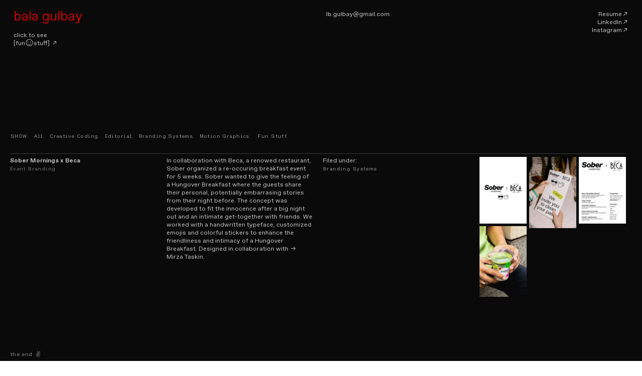

--- FILE ---
content_type: text/html; charset=UTF-8
request_url: https://balagulbay.com/Branding-copy-copy
body_size: 25815
content:
<!DOCTYPE html>
<!-- 

        Running on cargo.site

-->
<html lang="en" data-predefined-style="true" data-css-presets="true" data-css-preset data-typography-preset>
	<head>
<script>
				var __cargo_context__ = 'live';
				var __cargo_js_ver__ = 'c=3744406473';
				var __cargo_maint__ = false;
				
				
			</script>
					<meta http-equiv="X-UA-Compatible" content="IE=edge,chrome=1">
		<meta http-equiv="Content-Type" content="text/html; charset=utf-8">
		<meta name="viewport" content="initial-scale=1.0, maximum-scale=1.0, user-scalable=no">
		
			<meta name="robots" content="index,follow">
		<title>Branding copy copy — Bala Gulbay</title>
		<meta name="description" content="Sober Mornings x Beca Event Branding In collaboration with Beca, a renowed restaurant, Sober organized a re-occuring breakfast event for 5 weeks. Sober wanted...">
				<meta name="twitter:card" content="summary_large_image">
		<meta name="twitter:title" content="Branding copy copy — Bala Gulbay">
		<meta name="twitter:description" content="Sober Mornings x Beca Event Branding In collaboration with Beca, a renowed restaurant, Sober organized a re-occuring breakfast event for 5 weeks. Sober wanted...">
		<meta name="twitter:image" content="https://freight.cargo.site/w/1200/i/92320ede49438235727b01eab73b27ceb38c6fd796b85e421832f2e1f42dddb0/Fondazione-Prada-5.jpg">
		<meta property="og:locale" content="en_US">
		<meta property="og:title" content="Branding copy copy — Bala Gulbay">
		<meta property="og:description" content="Sober Mornings x Beca Event Branding In collaboration with Beca, a renowed restaurant, Sober organized a re-occuring breakfast event for 5 weeks. Sober wanted...">
		<meta property="og:url" content="https://balagulbay.com/Branding-copy-copy">
		<meta property="og:image" content="https://freight.cargo.site/w/1200/i/92320ede49438235727b01eab73b27ceb38c6fd796b85e421832f2e1f42dddb0/Fondazione-Prada-5.jpg">
		<meta property="og:type" content="website">

		<link rel="preconnect" href="https://static.cargo.site" crossorigin>
		<link rel="preconnect" href="https://freight.cargo.site" crossorigin>
				<link rel="preconnect" href="https://type.cargo.site" crossorigin>

		<!--<link rel="preload" href="https://static.cargo.site/assets/social/IconFont-Regular-0.9.3.woff2" as="font" type="font/woff" crossorigin>-->

		

		<link href="https://freight.cargo.site/t/original/i/d06152694d8978c2954287197ac671d71382eb6d8ef461544aa2088d8d3ebbfa/Favicon-02-01-01.ico" rel="shortcut icon">
		<link href="https://balagulbay.com/rss" rel="alternate" type="application/rss+xml" title="Bala Gulbay feed">

		<link href="https://balagulbay.com/stylesheet?c=3744406473&1710415764" id="member_stylesheet" rel="stylesheet" type="text/css" />
<style id="">@font-face{font-family:Icons;src:url(https://static.cargo.site/assets/social/IconFont-Regular-0.9.3.woff2);unicode-range:U+E000-E15C,U+F0000,U+FE0E}@font-face{font-family:Icons;src:url(https://static.cargo.site/assets/social/IconFont-Regular-0.9.3.woff2);font-weight:240;unicode-range:U+E000-E15C,U+F0000,U+FE0E}@font-face{font-family:Icons;src:url(https://static.cargo.site/assets/social/IconFont-Regular-0.9.3.woff2);unicode-range:U+E000-E15C,U+F0000,U+FE0E;font-weight:400}@font-face{font-family:Icons;src:url(https://static.cargo.site/assets/social/IconFont-Regular-0.9.3.woff2);unicode-range:U+E000-E15C,U+F0000,U+FE0E;font-weight:600}@font-face{font-family:Icons;src:url(https://static.cargo.site/assets/social/IconFont-Regular-0.9.3.woff2);unicode-range:U+E000-E15C,U+F0000,U+FE0E;font-weight:800}@font-face{font-family:Icons;src:url(https://static.cargo.site/assets/social/IconFont-Regular-0.9.3.woff2);unicode-range:U+E000-E15C,U+F0000,U+FE0E;font-style:italic}@font-face{font-family:Icons;src:url(https://static.cargo.site/assets/social/IconFont-Regular-0.9.3.woff2);unicode-range:U+E000-E15C,U+F0000,U+FE0E;font-weight:200;font-style:italic}@font-face{font-family:Icons;src:url(https://static.cargo.site/assets/social/IconFont-Regular-0.9.3.woff2);unicode-range:U+E000-E15C,U+F0000,U+FE0E;font-weight:400;font-style:italic}@font-face{font-family:Icons;src:url(https://static.cargo.site/assets/social/IconFont-Regular-0.9.3.woff2);unicode-range:U+E000-E15C,U+F0000,U+FE0E;font-weight:600;font-style:italic}@font-face{font-family:Icons;src:url(https://static.cargo.site/assets/social/IconFont-Regular-0.9.3.woff2);unicode-range:U+E000-E15C,U+F0000,U+FE0E;font-weight:800;font-style:italic}body.iconfont-loading,body.iconfont-loading *{color:transparent!important}body{-moz-osx-font-smoothing:grayscale;-webkit-font-smoothing:antialiased;-webkit-text-size-adjust:none}body.no-scroll{overflow:hidden}/*!
 * Content
 */.page{word-wrap:break-word}:focus{outline:0}.pointer-events-none{pointer-events:none}.pointer-events-auto{pointer-events:auto}.pointer-events-none .page_content .audio-player,.pointer-events-none .page_content .shop_product,.pointer-events-none .page_content a,.pointer-events-none .page_content audio,.pointer-events-none .page_content button,.pointer-events-none .page_content details,.pointer-events-none .page_content iframe,.pointer-events-none .page_content img,.pointer-events-none .page_content input,.pointer-events-none .page_content video{pointer-events:auto}.pointer-events-none .page_content *>a,.pointer-events-none .page_content>a{position:relative}s *{text-transform:inherit}#toolset{position:fixed;bottom:10px;right:10px;z-index:8}.mobile #toolset,.template_site_inframe #toolset{display:none}#toolset a{display:block;height:24px;width:24px;margin:0;padding:0;text-decoration:none;background:rgba(0,0,0,.2)}#toolset a:hover{background:rgba(0,0,0,.8)}[data-adminview] #toolset a,[data-adminview] #toolset_admin a{background:rgba(0,0,0,.04);pointer-events:none;cursor:default}#toolset_admin a:active{background:rgba(0,0,0,.7)}#toolset_admin a svg>*{transform:scale(1.1) translate(0,-.5px);transform-origin:50% 50%}#toolset_admin a svg{pointer-events:none;width:100%!important;height:auto!important}#following-container{overflow:auto;-webkit-overflow-scrolling:touch}#following-container iframe{height:100%;width:100%;position:absolute;top:0;left:0;right:0;bottom:0}:root{--following-width:-400px;--following-animation-duration:450ms}@keyframes following-open{0%{transform:translateX(0)}100%{transform:translateX(var(--following-width))}}@keyframes following-open-inverse{0%{transform:translateX(0)}100%{transform:translateX(calc(-1 * var(--following-width)))}}@keyframes following-close{0%{transform:translateX(var(--following-width))}100%{transform:translateX(0)}}@keyframes following-close-inverse{0%{transform:translateX(calc(-1 * var(--following-width)))}100%{transform:translateX(0)}}body.animate-left{animation:following-open var(--following-animation-duration);animation-fill-mode:both;animation-timing-function:cubic-bezier(.24,1,.29,1)}#following-container.animate-left{animation:following-close-inverse var(--following-animation-duration);animation-fill-mode:both;animation-timing-function:cubic-bezier(.24,1,.29,1)}#following-container.animate-left #following-frame{animation:following-close var(--following-animation-duration);animation-fill-mode:both;animation-timing-function:cubic-bezier(.24,1,.29,1)}body.animate-right{animation:following-close var(--following-animation-duration);animation-fill-mode:both;animation-timing-function:cubic-bezier(.24,1,.29,1)}#following-container.animate-right{animation:following-open-inverse var(--following-animation-duration);animation-fill-mode:both;animation-timing-function:cubic-bezier(.24,1,.29,1)}#following-container.animate-right #following-frame{animation:following-open var(--following-animation-duration);animation-fill-mode:both;animation-timing-function:cubic-bezier(.24,1,.29,1)}.slick-slider{position:relative;display:block;-moz-box-sizing:border-box;box-sizing:border-box;-webkit-user-select:none;-moz-user-select:none;-ms-user-select:none;user-select:none;-webkit-touch-callout:none;-khtml-user-select:none;-ms-touch-action:pan-y;touch-action:pan-y;-webkit-tap-highlight-color:transparent}.slick-list{position:relative;display:block;overflow:hidden;margin:0;padding:0}.slick-list:focus{outline:0}.slick-list.dragging{cursor:pointer;cursor:hand}.slick-slider .slick-list,.slick-slider .slick-track{transform:translate3d(0,0,0);will-change:transform}.slick-track{position:relative;top:0;left:0;display:block}.slick-track:after,.slick-track:before{display:table;content:'';width:1px;height:1px;margin-top:-1px;margin-left:-1px}.slick-track:after{clear:both}.slick-loading .slick-track{visibility:hidden}.slick-slide{display:none;float:left;height:100%;min-height:1px}[dir=rtl] .slick-slide{float:right}.content .slick-slide img{display:inline-block}.content .slick-slide img:not(.image-zoom){cursor:pointer}.content .scrub .slick-list,.content .scrub .slick-slide img:not(.image-zoom){cursor:ew-resize}body.slideshow-scrub-dragging *{cursor:ew-resize!important}.content .slick-slide img:not([src]),.content .slick-slide img[src='']{width:100%;height:auto}.slick-slide.slick-loading img{display:none}.slick-slide.dragging img{pointer-events:none}.slick-initialized .slick-slide{display:block}.slick-loading .slick-slide{visibility:hidden}.slick-vertical .slick-slide{display:block;height:auto;border:1px solid transparent}.slick-arrow.slick-hidden{display:none}.slick-arrow{position:absolute;z-index:9;width:0;top:0;height:100%;cursor:pointer;will-change:opacity;-webkit-transition:opacity 333ms cubic-bezier(.4,0,.22,1);transition:opacity 333ms cubic-bezier(.4,0,.22,1)}.slick-arrow.hidden{opacity:0}.slick-arrow svg{position:absolute;width:36px;height:36px;top:0;left:0;right:0;bottom:0;margin:auto;transform:translate(.25px,.25px)}.slick-arrow svg.right-arrow{transform:translate(.25px,.25px) scaleX(-1)}.slick-arrow svg:active{opacity:.75}.slick-arrow svg .arrow-shape{fill:none!important;stroke:#fff;stroke-linecap:square}.slick-arrow svg .arrow-outline{fill:none!important;stroke-width:2.5px;stroke:rgba(0,0,0,.6);stroke-linecap:square}.slick-arrow.slick-next{right:0;text-align:right}.slick-next svg,.wallpaper-navigation .slick-next svg{margin-right:10px}.mobile .slick-next svg{margin-right:10px}.slick-arrow.slick-prev{text-align:left}.slick-prev svg,.wallpaper-navigation .slick-prev svg{margin-left:10px}.mobile .slick-prev svg{margin-left:10px}.loading_animation{display:none;vertical-align:middle;z-index:15;line-height:0;pointer-events:none;border-radius:100%}.loading_animation.hidden{display:none}.loading_animation.pulsing{opacity:0;display:inline-block;animation-delay:.1s;-webkit-animation-delay:.1s;-moz-animation-delay:.1s;animation-duration:12s;animation-iteration-count:infinite;animation:fade-pulse-in .5s ease-in-out;-moz-animation:fade-pulse-in .5s ease-in-out;-webkit-animation:fade-pulse-in .5s ease-in-out;-webkit-animation-fill-mode:forwards;-moz-animation-fill-mode:forwards;animation-fill-mode:forwards}.loading_animation.pulsing.no-delay{animation-delay:0s;-webkit-animation-delay:0s;-moz-animation-delay:0s}.loading_animation div{border-radius:100%}.loading_animation div svg{max-width:100%;height:auto}.loading_animation div,.loading_animation div svg{width:20px;height:20px}.loading_animation.full-width svg{width:100%;height:auto}.loading_animation.full-width.big svg{width:100px;height:100px}.loading_animation div svg>*{fill:#ccc}.loading_animation div{-webkit-animation:spin-loading 12s ease-out;-webkit-animation-iteration-count:infinite;-moz-animation:spin-loading 12s ease-out;-moz-animation-iteration-count:infinite;animation:spin-loading 12s ease-out;animation-iteration-count:infinite}.loading_animation.hidden{display:none}[data-backdrop] .loading_animation{position:absolute;top:15px;left:15px;z-index:99}.loading_animation.position-absolute.middle{top:calc(50% - 10px);left:calc(50% - 10px)}.loading_animation.position-absolute.topleft{top:0;left:0}.loading_animation.position-absolute.middleright{top:calc(50% - 10px);right:1rem}.loading_animation.position-absolute.middleleft{top:calc(50% - 10px);left:1rem}.loading_animation.gray div svg>*{fill:#999}.loading_animation.gray-dark div svg>*{fill:#666}.loading_animation.gray-darker div svg>*{fill:#555}.loading_animation.gray-light div svg>*{fill:#ccc}.loading_animation.white div svg>*{fill:rgba(255,255,255,.85)}.loading_animation.blue div svg>*{fill:#698fff}.loading_animation.inline{display:inline-block;margin-bottom:.5ex}.loading_animation.inline.left{margin-right:.5ex}@-webkit-keyframes fade-pulse-in{0%{opacity:0}50%{opacity:.5}100%{opacity:1}}@-moz-keyframes fade-pulse-in{0%{opacity:0}50%{opacity:.5}100%{opacity:1}}@keyframes fade-pulse-in{0%{opacity:0}50%{opacity:.5}100%{opacity:1}}@-webkit-keyframes pulsate{0%{opacity:1}50%{opacity:0}100%{opacity:1}}@-moz-keyframes pulsate{0%{opacity:1}50%{opacity:0}100%{opacity:1}}@keyframes pulsate{0%{opacity:1}50%{opacity:0}100%{opacity:1}}@-webkit-keyframes spin-loading{0%{transform:rotate(0)}9%{transform:rotate(1050deg)}18%{transform:rotate(-1090deg)}20%{transform:rotate(-1080deg)}23%{transform:rotate(-1080deg)}28%{transform:rotate(-1095deg)}29%{transform:rotate(-1065deg)}34%{transform:rotate(-1080deg)}35%{transform:rotate(-1050deg)}40%{transform:rotate(-1065deg)}41%{transform:rotate(-1035deg)}44%{transform:rotate(-1035deg)}47%{transform:rotate(-2160deg)}50%{transform:rotate(-2160deg)}56%{transform:rotate(45deg)}60%{transform:rotate(45deg)}80%{transform:rotate(6120deg)}100%{transform:rotate(0)}}@keyframes spin-loading{0%{transform:rotate(0)}9%{transform:rotate(1050deg)}18%{transform:rotate(-1090deg)}20%{transform:rotate(-1080deg)}23%{transform:rotate(-1080deg)}28%{transform:rotate(-1095deg)}29%{transform:rotate(-1065deg)}34%{transform:rotate(-1080deg)}35%{transform:rotate(-1050deg)}40%{transform:rotate(-1065deg)}41%{transform:rotate(-1035deg)}44%{transform:rotate(-1035deg)}47%{transform:rotate(-2160deg)}50%{transform:rotate(-2160deg)}56%{transform:rotate(45deg)}60%{transform:rotate(45deg)}80%{transform:rotate(6120deg)}100%{transform:rotate(0)}}[grid-row]{align-items:flex-start;box-sizing:border-box;display:-webkit-box;display:-webkit-flex;display:-ms-flexbox;display:flex;-webkit-flex-wrap:wrap;-ms-flex-wrap:wrap;flex-wrap:wrap}[grid-col]{box-sizing:border-box}[grid-row] [grid-col].empty:after{content:"\0000A0";cursor:text}body.mobile[data-adminview=content-editproject] [grid-row] [grid-col].empty:after{display:none}[grid-col=auto]{-webkit-box-flex:1;-webkit-flex:1;-ms-flex:1;flex:1}[grid-col=x12]{width:100%}[grid-col=x11]{width:50%}[grid-col=x10]{width:33.33%}[grid-col=x9]{width:25%}[grid-col=x8]{width:20%}[grid-col=x7]{width:16.666666667%}[grid-col=x6]{width:14.285714286%}[grid-col=x5]{width:12.5%}[grid-col=x4]{width:11.111111111%}[grid-col=x3]{width:10%}[grid-col=x2]{width:9.090909091%}[grid-col=x1]{width:8.333333333%}[grid-col="1"]{width:8.33333%}[grid-col="2"]{width:16.66667%}[grid-col="3"]{width:25%}[grid-col="4"]{width:33.33333%}[grid-col="5"]{width:41.66667%}[grid-col="6"]{width:50%}[grid-col="7"]{width:58.33333%}[grid-col="8"]{width:66.66667%}[grid-col="9"]{width:75%}[grid-col="10"]{width:83.33333%}[grid-col="11"]{width:91.66667%}[grid-col="12"]{width:100%}body.mobile [grid-responsive] [grid-col]{width:100%;-webkit-box-flex:none;-webkit-flex:none;-ms-flex:none;flex:none}[data-ce-host=true][contenteditable=true] [grid-pad]{pointer-events:none}[data-ce-host=true][contenteditable=true] [grid-pad]>*{pointer-events:auto}[grid-pad="0"]{padding:0}[grid-pad="0.25"]{padding:.125rem}[grid-pad="0.5"]{padding:.25rem}[grid-pad="0.75"]{padding:.375rem}[grid-pad="1"]{padding:.5rem}[grid-pad="1.25"]{padding:.625rem}[grid-pad="1.5"]{padding:.75rem}[grid-pad="1.75"]{padding:.875rem}[grid-pad="2"]{padding:1rem}[grid-pad="2.5"]{padding:1.25rem}[grid-pad="3"]{padding:1.5rem}[grid-pad="3.5"]{padding:1.75rem}[grid-pad="4"]{padding:2rem}[grid-pad="5"]{padding:2.5rem}[grid-pad="6"]{padding:3rem}[grid-pad="7"]{padding:3.5rem}[grid-pad="8"]{padding:4rem}[grid-pad="9"]{padding:4.5rem}[grid-pad="10"]{padding:5rem}[grid-gutter="0"]{margin:0}[grid-gutter="0.5"]{margin:-.25rem}[grid-gutter="1"]{margin:-.5rem}[grid-gutter="1.5"]{margin:-.75rem}[grid-gutter="2"]{margin:-1rem}[grid-gutter="2.5"]{margin:-1.25rem}[grid-gutter="3"]{margin:-1.5rem}[grid-gutter="3.5"]{margin:-1.75rem}[grid-gutter="4"]{margin:-2rem}[grid-gutter="5"]{margin:-2.5rem}[grid-gutter="6"]{margin:-3rem}[grid-gutter="7"]{margin:-3.5rem}[grid-gutter="8"]{margin:-4rem}[grid-gutter="10"]{margin:-5rem}[grid-gutter="12"]{margin:-6rem}[grid-gutter="14"]{margin:-7rem}[grid-gutter="16"]{margin:-8rem}[grid-gutter="18"]{margin:-9rem}[grid-gutter="20"]{margin:-10rem}small{max-width:100%;text-decoration:inherit}img:not([src]),img[src='']{outline:1px solid rgba(177,177,177,.4);outline-offset:-1px;content:url([data-uri])}img.image-zoom{cursor:-webkit-zoom-in;cursor:-moz-zoom-in;cursor:zoom-in}#imprimatur{color:#333;font-size:10px;font-family:-apple-system,BlinkMacSystemFont,"Segoe UI",Roboto,Oxygen,Ubuntu,Cantarell,"Open Sans","Helvetica Neue",sans-serif,"Sans Serif",Icons;/*!System*/position:fixed;opacity:.3;right:-28px;bottom:160px;transform:rotate(270deg);-ms-transform:rotate(270deg);-webkit-transform:rotate(270deg);z-index:8;text-transform:uppercase;color:#999;opacity:.5;padding-bottom:2px;text-decoration:none}.mobile #imprimatur{display:none}bodycopy cargo-link a{font-family:-apple-system,BlinkMacSystemFont,"Segoe UI",Roboto,Oxygen,Ubuntu,Cantarell,"Open Sans","Helvetica Neue",sans-serif,"Sans Serif",Icons;/*!System*/font-size:12px;font-style:normal;font-weight:400;transform:rotate(270deg);text-decoration:none;position:fixed!important;right:-27px;bottom:100px;text-decoration:none;letter-spacing:normal;background:0 0;border:0;border-bottom:0;outline:0}/*! PhotoSwipe Default UI CSS by Dmitry Semenov | photoswipe.com | MIT license */.pswp--has_mouse .pswp__button--arrow--left,.pswp--has_mouse .pswp__button--arrow--right,.pswp__ui{visibility:visible}.pswp--minimal--dark .pswp__top-bar,.pswp__button{background:0 0}.pswp,.pswp__bg,.pswp__container,.pswp__img--placeholder,.pswp__zoom-wrap,.quick-view-navigation{-webkit-backface-visibility:hidden}.pswp__button{cursor:pointer;opacity:1;-webkit-appearance:none;transition:opacity .2s;-webkit-box-shadow:none;box-shadow:none}.pswp__button-close>svg{top:10px;right:10px;margin-left:auto}.pswp--touch .quick-view-navigation{display:none}.pswp__ui{-webkit-font-smoothing:auto;opacity:1;z-index:1550}.quick-view-navigation{will-change:opacity;-webkit-transition:opacity 333ms cubic-bezier(.4,0,.22,1);transition:opacity 333ms cubic-bezier(.4,0,.22,1)}.quick-view-navigation .pswp__group .pswp__button{pointer-events:auto}.pswp__button>svg{position:absolute;width:36px;height:36px}.quick-view-navigation .pswp__group:active svg{opacity:.75}.pswp__button svg .shape-shape{fill:#fff}.pswp__button svg .shape-outline{fill:#000}.pswp__button-prev>svg{top:0;bottom:0;left:10px;margin:auto}.pswp__button-next>svg{top:0;bottom:0;right:10px;margin:auto}.quick-view-navigation .pswp__group .pswp__button-prev{position:absolute;left:0;top:0;width:0;height:100%}.quick-view-navigation .pswp__group .pswp__button-next{position:absolute;right:0;top:0;width:0;height:100%}.quick-view-navigation .close-button,.quick-view-navigation .left-arrow,.quick-view-navigation .right-arrow{transform:translate(.25px,.25px)}.quick-view-navigation .right-arrow{transform:translate(.25px,.25px) scaleX(-1)}.pswp__button svg .shape-outline{fill:transparent!important;stroke:#000;stroke-width:2.5px;stroke-linecap:square}.pswp__button svg .shape-shape{fill:transparent!important;stroke:#fff;stroke-width:1.5px;stroke-linecap:square}.pswp__bg,.pswp__scroll-wrap,.pswp__zoom-wrap{width:100%;position:absolute}.quick-view-navigation .pswp__group .pswp__button-close{margin:0}.pswp__container,.pswp__item,.pswp__zoom-wrap{right:0;bottom:0;top:0;position:absolute;left:0}.pswp__ui--hidden .pswp__button{opacity:.001}.pswp__ui--hidden .pswp__button,.pswp__ui--hidden .pswp__button *{pointer-events:none}.pswp .pswp__ui.pswp__ui--displaynone{display:none}.pswp__element--disabled{display:none!important}/*! PhotoSwipe main CSS by Dmitry Semenov | photoswipe.com | MIT license */.pswp{position:fixed;display:none;height:100%;width:100%;top:0;left:0;right:0;bottom:0;margin:auto;-ms-touch-action:none;touch-action:none;z-index:9999999;-webkit-text-size-adjust:100%;line-height:initial;letter-spacing:initial;outline:0}.pswp img{max-width:none}.pswp--zoom-disabled .pswp__img{cursor:default!important}.pswp--animate_opacity{opacity:.001;will-change:opacity;-webkit-transition:opacity 333ms cubic-bezier(.4,0,.22,1);transition:opacity 333ms cubic-bezier(.4,0,.22,1)}.pswp--open{display:block}.pswp--zoom-allowed .pswp__img{cursor:-webkit-zoom-in;cursor:-moz-zoom-in;cursor:zoom-in}.pswp--zoomed-in .pswp__img{cursor:-webkit-grab;cursor:-moz-grab;cursor:grab}.pswp--dragging .pswp__img{cursor:-webkit-grabbing;cursor:-moz-grabbing;cursor:grabbing}.pswp__bg{left:0;top:0;height:100%;opacity:0;transform:translateZ(0);will-change:opacity}.pswp__scroll-wrap{left:0;top:0;height:100%}.pswp__container,.pswp__zoom-wrap{-ms-touch-action:none;touch-action:none}.pswp__container,.pswp__img{-webkit-user-select:none;-moz-user-select:none;-ms-user-select:none;user-select:none;-webkit-tap-highlight-color:transparent;-webkit-touch-callout:none}.pswp__zoom-wrap{-webkit-transform-origin:left top;-ms-transform-origin:left top;transform-origin:left top;-webkit-transition:-webkit-transform 222ms cubic-bezier(.4,0,.22,1);transition:transform 222ms cubic-bezier(.4,0,.22,1)}.pswp__bg{-webkit-transition:opacity 222ms cubic-bezier(.4,0,.22,1);transition:opacity 222ms cubic-bezier(.4,0,.22,1)}.pswp--animated-in .pswp__bg,.pswp--animated-in .pswp__zoom-wrap{-webkit-transition:none;transition:none}.pswp--hide-overflow .pswp__scroll-wrap,.pswp--hide-overflow.pswp{overflow:hidden}.pswp__img{position:absolute;width:auto;height:auto;top:0;left:0}.pswp__img--placeholder--blank{background:#222}.pswp--ie .pswp__img{width:100%!important;height:auto!important;left:0;top:0}.pswp__ui--idle{opacity:0}.pswp__error-msg{position:absolute;left:0;top:50%;width:100%;text-align:center;font-size:14px;line-height:16px;margin-top:-8px;color:#ccc}.pswp__error-msg a{color:#ccc;text-decoration:underline}.pswp__error-msg{font-family:-apple-system,BlinkMacSystemFont,"Segoe UI",Roboto,Oxygen,Ubuntu,Cantarell,"Open Sans","Helvetica Neue",sans-serif}.quick-view.mouse-down .iframe-item{pointer-events:none!important}.quick-view-caption-positioner{pointer-events:none;width:100%;height:100%}.quick-view-caption-wrapper{margin:auto;position:absolute;bottom:0;left:0;right:0}.quick-view-horizontal-align-left .quick-view-caption-wrapper{margin-left:0}.quick-view-horizontal-align-right .quick-view-caption-wrapper{margin-right:0}[data-quick-view-caption]{transition:.1s opacity ease-in-out;position:absolute;bottom:0;left:0;right:0}.quick-view-horizontal-align-left [data-quick-view-caption]{text-align:left}.quick-view-horizontal-align-right [data-quick-view-caption]{text-align:right}.quick-view-caption{transition:.1s opacity ease-in-out}.quick-view-caption>*{display:inline-block}.quick-view-caption *{pointer-events:auto}.quick-view-caption.hidden{opacity:0}.shop_product .dropdown_wrapper{flex:0 0 100%;position:relative}.shop_product select{appearance:none;-moz-appearance:none;-webkit-appearance:none;outline:0;-webkit-font-smoothing:antialiased;-moz-osx-font-smoothing:grayscale;cursor:pointer;border-radius:0;white-space:nowrap;overflow:hidden!important;text-overflow:ellipsis}.shop_product select.dropdown::-ms-expand{display:none}.shop_product a{cursor:pointer;border-bottom:none;text-decoration:none}.shop_product a.out-of-stock{pointer-events:none}body.audio-player-dragging *{cursor:ew-resize!important}.audio-player{display:inline-flex;flex:1 0 calc(100% - 2px);width:calc(100% - 2px)}.audio-player .button{height:100%;flex:0 0 3.3rem;display:flex}.audio-player .separator{left:3.3rem;height:100%}.audio-player .buffer{width:0%;height:100%;transition:left .3s linear,width .3s linear}.audio-player.seeking .buffer{transition:left 0s,width 0s}.audio-player.seeking{user-select:none;-webkit-user-select:none;cursor:ew-resize}.audio-player.seeking *{user-select:none;-webkit-user-select:none;cursor:ew-resize}.audio-player .bar{overflow:hidden;display:flex;justify-content:space-between;align-content:center;flex-grow:1}.audio-player .progress{width:0%;height:100%;transition:width .3s linear}.audio-player.seeking .progress{transition:width 0s}.audio-player .pause,.audio-player .play{cursor:pointer;height:100%}.audio-player .note-icon{margin:auto 0;order:2;flex:0 1 auto}.audio-player .title{white-space:nowrap;overflow:hidden;text-overflow:ellipsis;pointer-events:none;user-select:none;padding:.5rem 0 .5rem 1rem;margin:auto auto auto 0;flex:0 3 auto;min-width:0;width:100%}.audio-player .total-time{flex:0 1 auto;margin:auto 0}.audio-player .current-time,.audio-player .play-text{flex:0 1 auto;margin:auto 0}.audio-player .stream-anim{user-select:none;margin:auto auto auto 0}.audio-player .stream-anim span{display:inline-block}.audio-player .buffer,.audio-player .current-time,.audio-player .note-svg,.audio-player .play-text,.audio-player .separator,.audio-player .total-time{user-select:none;pointer-events:none}.audio-player .buffer,.audio-player .play-text,.audio-player .progress{position:absolute}.audio-player,.audio-player .bar,.audio-player .button,.audio-player .current-time,.audio-player .note-icon,.audio-player .pause,.audio-player .play,.audio-player .total-time{position:relative}body.mobile .audio-player,body.mobile .audio-player *{-webkit-touch-callout:none}#standalone-admin-frame{border:0;width:400px;position:absolute;right:0;top:0;height:100vh;z-index:99}body[standalone-admin=true] #standalone-admin-frame{transform:translate(0,0)}body[standalone-admin=true] .main_container{width:calc(100% - 400px)}body[standalone-admin=false] #standalone-admin-frame{transform:translate(100%,0)}body[standalone-admin=false] .main_container{width:100%}.toggle_standaloneAdmin{position:fixed;top:0;right:400px;height:40px;width:40px;z-index:999;cursor:pointer;background-color:rgba(0,0,0,.4)}.toggle_standaloneAdmin:active{opacity:.7}body[standalone-admin=false] .toggle_standaloneAdmin{right:0}.toggle_standaloneAdmin *{color:#fff;fill:#fff}.toggle_standaloneAdmin svg{padding:6px;width:100%;height:100%;opacity:.85}body[standalone-admin=false] .toggle_standaloneAdmin #close,body[standalone-admin=true] .toggle_standaloneAdmin #backdropsettings{display:none}.toggle_standaloneAdmin>div{width:100%;height:100%}#admin_toggle_button{position:fixed;top:50%;transform:translate(0,-50%);right:400px;height:36px;width:12px;z-index:999;cursor:pointer;background-color:rgba(0,0,0,.09);padding-left:2px;margin-right:5px}#admin_toggle_button .bar{content:'';background:rgba(0,0,0,.09);position:fixed;width:5px;bottom:0;top:0;z-index:10}#admin_toggle_button:active{background:rgba(0,0,0,.065)}#admin_toggle_button *{color:#fff;fill:#fff}#admin_toggle_button svg{padding:0;width:16px;height:36px;margin-left:1px;opacity:1}#admin_toggle_button svg *{fill:#fff;opacity:1}#admin_toggle_button[data-state=closed] .toggle_admin_close{display:none}#admin_toggle_button[data-state=closed],#admin_toggle_button[data-state=closed] .toggle_admin_open{width:20px;cursor:pointer;margin:0}#admin_toggle_button[data-state=closed] svg{margin-left:2px}#admin_toggle_button[data-state=open] .toggle_admin_open{display:none}select,select *{text-rendering:auto!important}b b{font-weight:inherit}*{-webkit-box-sizing:border-box;-moz-box-sizing:border-box;box-sizing:border-box}customhtml>*{position:relative;z-index:10}body,html{min-height:100vh;margin:0;padding:0}html{touch-action:manipulation;position:relative;background-color:#fff}.main_container{min-height:100vh;width:100%;overflow:hidden}.container{display:-webkit-box;display:-webkit-flex;display:-moz-box;display:-ms-flexbox;display:flex;-webkit-flex-wrap:wrap;-moz-flex-wrap:wrap;-ms-flex-wrap:wrap;flex-wrap:wrap;max-width:100%;width:100%;overflow:visible}.container{align-items:flex-start;-webkit-align-items:flex-start}.page{z-index:2}.page ul li>text-limit{display:block}.content,.content_container,.pinned{-webkit-flex:1 0 auto;-moz-flex:1 0 auto;-ms-flex:1 0 auto;flex:1 0 auto;max-width:100%}.content_container{width:100%}.content_container.full_height{min-height:100vh}.page_background{position:absolute;top:0;left:0;width:100%;height:100%}.page_container{position:relative;overflow:visible;width:100%}.backdrop{position:absolute;top:0;z-index:1;width:100%;height:100%;max-height:100vh}.backdrop>div{position:absolute;top:0;left:0;width:100%;height:100%;-webkit-backface-visibility:hidden;backface-visibility:hidden;transform:translate3d(0,0,0);contain:strict}[data-backdrop].backdrop>div[data-overflowing]{max-height:100vh;position:absolute;top:0;left:0}body.mobile [split-responsive]{display:flex;flex-direction:column}body.mobile [split-responsive] .container{width:100%;order:2}body.mobile [split-responsive] .backdrop{position:relative;height:50vh;width:100%;order:1}body.mobile [split-responsive] [data-auxiliary].backdrop{position:absolute;height:50vh;width:100%;order:1}.page{position:relative;z-index:2}img[data-align=left]{float:left}img[data-align=right]{float:right}[data-rotation]{transform-origin:center center}.content .page_content:not([contenteditable=true]) [data-draggable]{pointer-events:auto!important;backface-visibility:hidden}.preserve-3d{-moz-transform-style:preserve-3d;transform-style:preserve-3d}.content .page_content:not([contenteditable=true]) [data-draggable] iframe{pointer-events:none!important}.dragging-active iframe{pointer-events:none!important}.content .page_content:not([contenteditable=true]) [data-draggable]:active{opacity:1}.content .scroll-transition-fade{transition:transform 1s ease-in-out,opacity .8s ease-in-out}.content .scroll-transition-fade.below-viewport{opacity:0;transform:translateY(40px)}.mobile.full_width .page_container:not([split-layout]) .container_width{width:100%}[data-view=pinned_bottom] .bottom_pin_invisibility{visibility:hidden}.pinned{position:relative;width:100%}.pinned .page_container.accommodate:not(.fixed):not(.overlay){z-index:2}.pinned .page_container.overlay{position:absolute;z-index:4}.pinned .page_container.overlay.fixed{position:fixed}.pinned .page_container.overlay.fixed .page{max-height:100vh;-webkit-overflow-scrolling:touch}.pinned .page_container.overlay.fixed .page.allow-scroll{overflow-y:auto;overflow-x:hidden}.pinned .page_container.overlay.fixed .page.allow-scroll{align-items:flex-start;-webkit-align-items:flex-start}.pinned .page_container .page.allow-scroll::-webkit-scrollbar{width:0;background:0 0;display:none}.pinned.pinned_top .page_container.overlay{left:0;top:0}.pinned.pinned_bottom .page_container.overlay{left:0;bottom:0}div[data-container=set]:empty{margin-top:1px}.thumbnails{position:relative;z-index:1}[thumbnails=grid]{align-items:baseline}[thumbnails=justify] .thumbnail{box-sizing:content-box}[thumbnails][data-padding-zero] .thumbnail{margin-bottom:-1px}[thumbnails=montessori] .thumbnail{pointer-events:auto;position:absolute}[thumbnails] .thumbnail>a{display:block;text-decoration:none}[thumbnails=montessori]{height:0}[thumbnails][data-resizing],[thumbnails][data-resizing] *{cursor:nwse-resize}[thumbnails] .thumbnail .resize-handle{cursor:nwse-resize;width:26px;height:26px;padding:5px;position:absolute;opacity:.75;right:-1px;bottom:-1px;z-index:100}[thumbnails][data-resizing] .resize-handle{display:none}[thumbnails] .thumbnail .resize-handle svg{position:absolute;top:0;left:0}[thumbnails] .thumbnail .resize-handle:hover{opacity:1}[data-can-move].thumbnail .resize-handle svg .resize_path_outline{fill:#fff}[data-can-move].thumbnail .resize-handle svg .resize_path{fill:#000}[thumbnails=montessori] .thumbnail_sizer{height:0;width:100%;position:relative;padding-bottom:100%;pointer-events:none}[thumbnails] .thumbnail img{display:block;min-height:3px;margin-bottom:0}[thumbnails] .thumbnail img:not([src]),img[src=""]{margin:0!important;width:100%;min-height:3px;height:100%!important;position:absolute}[aspect-ratio="1x1"].thumb_image{height:0;padding-bottom:100%;overflow:hidden}[aspect-ratio="4x3"].thumb_image{height:0;padding-bottom:75%;overflow:hidden}[aspect-ratio="16x9"].thumb_image{height:0;padding-bottom:56.25%;overflow:hidden}[thumbnails] .thumb_image{width:100%;position:relative}[thumbnails][thumbnail-vertical-align=top]{align-items:flex-start}[thumbnails][thumbnail-vertical-align=middle]{align-items:center}[thumbnails][thumbnail-vertical-align=bottom]{align-items:baseline}[thumbnails][thumbnail-horizontal-align=left]{justify-content:flex-start}[thumbnails][thumbnail-horizontal-align=middle]{justify-content:center}[thumbnails][thumbnail-horizontal-align=right]{justify-content:flex-end}.thumb_image.default_image>svg{position:absolute;top:0;left:0;bottom:0;right:0;width:100%;height:100%}.thumb_image.default_image{outline:1px solid #ccc;outline-offset:-1px;position:relative}.mobile.full_width [data-view=Thumbnail] .thumbnails_width{width:100%}.content [data-draggable] a:active,.content [data-draggable] img:active{opacity:initial}.content .draggable-dragging{opacity:initial}[data-draggable].draggable_visible{visibility:visible}[data-draggable].draggable_hidden{visibility:hidden}.gallery_card [data-draggable],.marquee [data-draggable]{visibility:inherit}[data-draggable]{visibility:visible;background-color:rgba(0,0,0,.003)}#site_menu_panel_container .image-gallery:not(.initialized){height:0;padding-bottom:100%;min-height:initial}.image-gallery:not(.initialized){min-height:100vh;visibility:hidden;width:100%}.image-gallery .gallery_card img{display:block;width:100%;height:auto}.image-gallery .gallery_card{transform-origin:center}.image-gallery .gallery_card.dragging{opacity:.1;transform:initial!important}.image-gallery:not([image-gallery=slideshow]) .gallery_card iframe:only-child,.image-gallery:not([image-gallery=slideshow]) .gallery_card video:only-child{width:100%;height:100%;top:0;left:0;position:absolute}.image-gallery[image-gallery=slideshow] .gallery_card video[muted][autoplay]:not([controls]),.image-gallery[image-gallery=slideshow] .gallery_card video[muted][data-autoplay]:not([controls]){pointer-events:none}.image-gallery [image-gallery-pad="0"] video:only-child{object-fit:cover;height:calc(100% + 1px)}div.image-gallery>a,div.image-gallery>iframe,div.image-gallery>img,div.image-gallery>video{display:none}[image-gallery-row]{align-items:flex-start;box-sizing:border-box;display:-webkit-box;display:-webkit-flex;display:-ms-flexbox;display:flex;-webkit-flex-wrap:wrap;-ms-flex-wrap:wrap;flex-wrap:wrap}.image-gallery .gallery_card_image{width:100%;position:relative}[data-predefined-style=true] .image-gallery a.gallery_card{display:block;border:none}[image-gallery-col]{box-sizing:border-box}[image-gallery-col=x12]{width:100%}[image-gallery-col=x11]{width:50%}[image-gallery-col=x10]{width:33.33%}[image-gallery-col=x9]{width:25%}[image-gallery-col=x8]{width:20%}[image-gallery-col=x7]{width:16.666666667%}[image-gallery-col=x6]{width:14.285714286%}[image-gallery-col=x5]{width:12.5%}[image-gallery-col=x4]{width:11.111111111%}[image-gallery-col=x3]{width:10%}[image-gallery-col=x2]{width:9.090909091%}[image-gallery-col=x1]{width:8.333333333%}.content .page_content [image-gallery-pad].image-gallery{pointer-events:none}.content .page_content [image-gallery-pad].image-gallery .gallery_card_image>*,.content .page_content [image-gallery-pad].image-gallery .gallery_image_caption{pointer-events:auto}.content .page_content [image-gallery-pad="0"]{padding:0}.content .page_content [image-gallery-pad="0.25"]{padding:.125rem}.content .page_content [image-gallery-pad="0.5"]{padding:.25rem}.content .page_content [image-gallery-pad="0.75"]{padding:.375rem}.content .page_content [image-gallery-pad="1"]{padding:.5rem}.content .page_content [image-gallery-pad="1.25"]{padding:.625rem}.content .page_content [image-gallery-pad="1.5"]{padding:.75rem}.content .page_content [image-gallery-pad="1.75"]{padding:.875rem}.content .page_content [image-gallery-pad="2"]{padding:1rem}.content .page_content [image-gallery-pad="2.5"]{padding:1.25rem}.content .page_content [image-gallery-pad="3"]{padding:1.5rem}.content .page_content [image-gallery-pad="3.5"]{padding:1.75rem}.content .page_content [image-gallery-pad="4"]{padding:2rem}.content .page_content [image-gallery-pad="5"]{padding:2.5rem}.content .page_content [image-gallery-pad="6"]{padding:3rem}.content .page_content [image-gallery-pad="7"]{padding:3.5rem}.content .page_content [image-gallery-pad="8"]{padding:4rem}.content .page_content [image-gallery-pad="9"]{padding:4.5rem}.content .page_content [image-gallery-pad="10"]{padding:5rem}.content .page_content [image-gallery-gutter="0"]{margin:0}.content .page_content [image-gallery-gutter="0.5"]{margin:-.25rem}.content .page_content [image-gallery-gutter="1"]{margin:-.5rem}.content .page_content [image-gallery-gutter="1.5"]{margin:-.75rem}.content .page_content [image-gallery-gutter="2"]{margin:-1rem}.content .page_content [image-gallery-gutter="2.5"]{margin:-1.25rem}.content .page_content [image-gallery-gutter="3"]{margin:-1.5rem}.content .page_content [image-gallery-gutter="3.5"]{margin:-1.75rem}.content .page_content [image-gallery-gutter="4"]{margin:-2rem}.content .page_content [image-gallery-gutter="5"]{margin:-2.5rem}.content .page_content [image-gallery-gutter="6"]{margin:-3rem}.content .page_content [image-gallery-gutter="7"]{margin:-3.5rem}.content .page_content [image-gallery-gutter="8"]{margin:-4rem}.content .page_content [image-gallery-gutter="10"]{margin:-5rem}.content .page_content [image-gallery-gutter="12"]{margin:-6rem}.content .page_content [image-gallery-gutter="14"]{margin:-7rem}.content .page_content [image-gallery-gutter="16"]{margin:-8rem}.content .page_content [image-gallery-gutter="18"]{margin:-9rem}.content .page_content [image-gallery-gutter="20"]{margin:-10rem}[image-gallery=slideshow]:not(.initialized)>*{min-height:1px;opacity:0;min-width:100%}[image-gallery=slideshow][data-constrained-by=height] [image-gallery-vertical-align].slick-track{align-items:flex-start}[image-gallery=slideshow] img.image-zoom:active{opacity:initial}[image-gallery=slideshow].slick-initialized .gallery_card{pointer-events:none}[image-gallery=slideshow].slick-initialized .gallery_card.slick-current{pointer-events:auto}[image-gallery=slideshow] .gallery_card:not(.has_caption){line-height:0}.content .page_content [image-gallery=slideshow].image-gallery>*{pointer-events:auto}.content [image-gallery=slideshow].image-gallery.slick-initialized .gallery_card{overflow:hidden;margin:0;display:flex;flex-flow:row wrap;flex-shrink:0}.content [image-gallery=slideshow].image-gallery.slick-initialized .gallery_card.slick-current{overflow:visible}[image-gallery=slideshow] .gallery_image_caption{opacity:1;transition:opacity .3s;-webkit-transition:opacity .3s;width:100%;margin-left:auto;margin-right:auto;clear:both}[image-gallery-horizontal-align=left] .gallery_image_caption{text-align:left}[image-gallery-horizontal-align=middle] .gallery_image_caption{text-align:center}[image-gallery-horizontal-align=right] .gallery_image_caption{text-align:right}[image-gallery=slideshow][data-slideshow-in-transition] .gallery_image_caption{opacity:0;transition:opacity .3s;-webkit-transition:opacity .3s}[image-gallery=slideshow] .gallery_card_image{width:initial;margin:0;display:inline-block}[image-gallery=slideshow] .gallery_card img{margin:0;display:block}[image-gallery=slideshow][data-exploded]{align-items:flex-start;box-sizing:border-box;display:-webkit-box;display:-webkit-flex;display:-ms-flexbox;display:flex;-webkit-flex-wrap:wrap;-ms-flex-wrap:wrap;flex-wrap:wrap;justify-content:flex-start;align-content:flex-start}[image-gallery=slideshow][data-exploded] .gallery_card{padding:1rem;width:16.666%}[image-gallery=slideshow][data-exploded] .gallery_card_image{height:0;display:block;width:100%}[image-gallery=grid]{align-items:baseline}[image-gallery=grid] .gallery_card.has_caption .gallery_card_image{display:block}[image-gallery=grid] [image-gallery-pad="0"].gallery_card{margin-bottom:-1px}[image-gallery=grid] .gallery_card img{margin:0}[image-gallery=columns] .gallery_card img{margin:0}[image-gallery=justify]{align-items:flex-start}[image-gallery=justify] .gallery_card img{margin:0}[image-gallery=montessori][image-gallery-row]{display:block}[image-gallery=montessori] a.gallery_card,[image-gallery=montessori] div.gallery_card{position:absolute;pointer-events:auto}[image-gallery=montessori][data-can-move] .gallery_card,[image-gallery=montessori][data-can-move] .gallery_card .gallery_card_image,[image-gallery=montessori][data-can-move] .gallery_card .gallery_card_image>*{cursor:move}[image-gallery=montessori]{position:relative;height:0}[image-gallery=freeform] .gallery_card{position:relative}[image-gallery=freeform] [image-gallery-pad="0"].gallery_card{margin-bottom:-1px}[image-gallery-vertical-align]{display:flex;flex-flow:row wrap}[image-gallery-vertical-align].slick-track{display:flex;flex-flow:row nowrap}.image-gallery .slick-list{margin-bottom:-.3px}[image-gallery-vertical-align=top]{align-content:flex-start;align-items:flex-start}[image-gallery-vertical-align=middle]{align-items:center;align-content:center}[image-gallery-vertical-align=bottom]{align-content:flex-end;align-items:flex-end}[image-gallery-horizontal-align=left]{justify-content:flex-start}[image-gallery-horizontal-align=middle]{justify-content:center}[image-gallery-horizontal-align=right]{justify-content:flex-end}.image-gallery[data-resizing],.image-gallery[data-resizing] *{cursor:nwse-resize!important}.image-gallery .gallery_card .resize-handle,.image-gallery .gallery_card .resize-handle *{cursor:nwse-resize!important}.image-gallery .gallery_card .resize-handle{width:26px;height:26px;padding:5px;position:absolute;opacity:.75;right:-1px;bottom:-1px;z-index:10}.image-gallery[data-resizing] .resize-handle{display:none}.image-gallery .gallery_card .resize-handle svg{cursor:nwse-resize!important;position:absolute;top:0;left:0}.image-gallery .gallery_card .resize-handle:hover{opacity:1}[data-can-move].gallery_card .resize-handle svg .resize_path_outline{fill:#fff}[data-can-move].gallery_card .resize-handle svg .resize_path{fill:#000}[image-gallery=montessori] .thumbnail_sizer{height:0;width:100%;position:relative;padding-bottom:100%;pointer-events:none}#site_menu_button{display:block;text-decoration:none;pointer-events:auto;z-index:9;vertical-align:top;cursor:pointer;box-sizing:content-box;font-family:Icons}#site_menu_button.custom_icon{padding:0;line-height:0}#site_menu_button.custom_icon img{width:100%;height:auto}#site_menu_wrapper.disabled #site_menu_button{display:none}#site_menu_wrapper.mobile_only #site_menu_button{display:none}body.mobile #site_menu_wrapper.mobile_only:not(.disabled) #site_menu_button:not(.active){display:block}#site_menu_panel_container[data-type=cargo_menu] #site_menu_panel{display:block;position:fixed;top:0;right:0;bottom:0;left:0;z-index:10;cursor:default}.site_menu{pointer-events:auto;position:absolute;z-index:11;top:0;bottom:0;line-height:0;max-width:400px;min-width:300px;font-size:20px;text-align:left;background:rgba(20,20,20,.95);padding:20px 30px 90px 30px;overflow-y:auto;overflow-x:hidden;display:-webkit-box;display:-webkit-flex;display:-ms-flexbox;display:flex;-webkit-box-orient:vertical;-webkit-box-direction:normal;-webkit-flex-direction:column;-ms-flex-direction:column;flex-direction:column;-webkit-box-pack:start;-webkit-justify-content:flex-start;-ms-flex-pack:start;justify-content:flex-start}body.mobile #site_menu_wrapper .site_menu{-webkit-overflow-scrolling:touch;min-width:auto;max-width:100%;width:100%;padding:20px}#site_menu_wrapper[data-sitemenu-position=bottom-left] #site_menu,#site_menu_wrapper[data-sitemenu-position=top-left] #site_menu{left:0}#site_menu_wrapper[data-sitemenu-position=bottom-right] #site_menu,#site_menu_wrapper[data-sitemenu-position=top-right] #site_menu{right:0}#site_menu_wrapper[data-type=page] .site_menu{right:0;left:0;width:100%;padding:0;margin:0;background:0 0}.site_menu_wrapper.open .site_menu{display:block}.site_menu div{display:block}.site_menu a{text-decoration:none;display:inline-block;color:rgba(255,255,255,.75);max-width:100%;overflow:hidden;white-space:nowrap;text-overflow:ellipsis;line-height:1.4}.site_menu div a.active{color:rgba(255,255,255,.4)}.site_menu div.set-link>a{font-weight:700}.site_menu div.hidden{display:none}.site_menu .close{display:block;position:absolute;top:0;right:10px;font-size:60px;line-height:50px;font-weight:200;color:rgba(255,255,255,.4);cursor:pointer;user-select:none}#site_menu_panel_container .page_container{position:relative;overflow:hidden;background:0 0;z-index:2}#site_menu_panel_container .site_menu_page_wrapper{position:fixed;top:0;left:0;overflow-y:auto;-webkit-overflow-scrolling:touch;height:100%;width:100%;z-index:100}#site_menu_panel_container .site_menu_page_wrapper .backdrop{pointer-events:none}#site_menu_panel_container #site_menu_page_overlay{position:fixed;top:0;right:0;bottom:0;left:0;cursor:default;z-index:1}#shop_button{display:block;text-decoration:none;pointer-events:auto;z-index:9;vertical-align:top;cursor:pointer;box-sizing:content-box;font-family:Icons}#shop_button.custom_icon{padding:0;line-height:0}#shop_button.custom_icon img{width:100%;height:auto}#shop_button.disabled{display:none}.loading[data-loading]{display:none;position:fixed;bottom:8px;left:8px;z-index:100}.new_site_button_wrapper{font-size:1.8rem;font-weight:400;color:rgba(0,0,0,.85);font-family:-apple-system,BlinkMacSystemFont,'Segoe UI',Roboto,Oxygen,Ubuntu,Cantarell,'Open Sans','Helvetica Neue',sans-serif,'Sans Serif',Icons;font-style:normal;line-height:1.4;color:#fff;position:fixed;bottom:0;right:0;z-index:999}body.template_site #toolset{display:none!important}body.mobile .new_site_button{display:none}.new_site_button{display:flex;height:44px;cursor:pointer}.new_site_button .plus{width:44px;height:100%}.new_site_button .plus svg{width:100%;height:100%}.new_site_button .plus svg line{stroke:#000;stroke-width:2px}.new_site_button .plus:after,.new_site_button .plus:before{content:'';width:30px;height:2px}.new_site_button .text{background:#0fce83;display:none;padding:7.5px 15px 7.5px 15px;height:100%;font-size:20px;color:#222}.new_site_button:active{opacity:.8}.new_site_button.show_full .text{display:block}.new_site_button.show_full .plus{display:none}html:not(.admin-wrapper) .template_site #confirm_modal [data-progress] .progress-indicator:after{content:'Generating Site...';padding:7.5px 15px;right:-200px;color:#000}bodycopy svg.marker-overlay,bodycopy svg.marker-overlay *{transform-origin:0 0;-webkit-transform-origin:0 0;box-sizing:initial}bodycopy svg#svgroot{box-sizing:initial}bodycopy svg.marker-overlay{padding:inherit;position:absolute;left:0;top:0;width:100%;height:100%;min-height:1px;overflow:visible;pointer-events:none;z-index:999}bodycopy svg.marker-overlay *{pointer-events:initial}bodycopy svg.marker-overlay text{letter-spacing:initial}bodycopy svg.marker-overlay a{cursor:pointer}.marquee:not(.torn-down){overflow:hidden;width:100%;position:relative;padding-bottom:.25em;padding-top:.25em;margin-bottom:-.25em;margin-top:-.25em;contain:layout}.marquee .marquee_contents{will-change:transform;display:flex;flex-direction:column}.marquee[behavior][direction].torn-down{white-space:normal}.marquee[behavior=bounce] .marquee_contents{display:block;float:left;clear:both}.marquee[behavior=bounce] .marquee_inner{display:block}.marquee[behavior=bounce][direction=vertical] .marquee_contents{width:100%}.marquee[behavior=bounce][direction=diagonal] .marquee_inner:last-child,.marquee[behavior=bounce][direction=vertical] .marquee_inner:last-child{position:relative;visibility:hidden}.marquee[behavior=bounce][direction=horizontal],.marquee[behavior=scroll][direction=horizontal]{white-space:pre}.marquee[behavior=scroll][direction=horizontal] .marquee_contents{display:inline-flex;white-space:nowrap;min-width:100%}.marquee[behavior=scroll][direction=horizontal] .marquee_inner{min-width:100%}.marquee[behavior=scroll] .marquee_inner:first-child{will-change:transform;position:absolute;width:100%;top:0;left:0}.cycle{display:none}</style>
<script type="text/json" data-set="defaults" >{"current_offset":0,"current_page":1,"cargo_url":"balagulbay","is_domain":true,"is_mobile":false,"is_tablet":false,"is_phone":false,"api_path":"https:\/\/balagulbay.com\/_api","is_editor":false,"is_template":false,"is_direct_link":true,"direct_link_pid":36475221}</script>
<script type="text/json" data-set="DisplayOptions" >{"user_id":1434066,"pagination_count":24,"title_in_project":true,"disable_project_scroll":false,"learning_cargo_seen":true,"resource_url":null,"use_sets":null,"sets_are_clickable":null,"set_links_position":null,"sticky_pages":null,"total_projects":0,"slideshow_responsive":false,"slideshow_thumbnails_header":true,"layout_options":{"content_position":"center_cover","content_width":"99","content_margin":"5","main_margin":"2","text_alignment":"text_left","vertical_position":"vertical_top","bgcolor":"rgb(10, 10, 10)","WebFontConfig":{"cargo":{"families":{"Diatype":{"variants":["n2","i2","n3","i3","n4","i4","n5","i5","n7","i7"]},"Favorit Variable":{"variants":["n3","n4","n5","n7","i4"]},"Monument Grotesk Semi-Mono Variable":{"variants":["n2","n3","n4","n5","n7","n8","n9","i4"]},"Diatype Mono":{"variants":["n4"]}}},"system":{"families":{"-apple-system":{"variants":["n4"]}}}},"links_orientation":"links_horizontal","viewport_size":"phone","mobile_zoom":"22","mobile_view":"desktop","mobile_padding":"-7.7","mobile_formatting":false,"width_unit":"rem","text_width":"66","is_feed":true,"limit_vertical_images":false,"image_zoom":true,"mobile_images_full_width":true,"responsive_columns":"1","responsive_thumbnails_padding":"0.7","enable_sitemenu":false,"sitemenu_mobileonly":false,"menu_position":"top-left","sitemenu_option":"cargo_menu","responsive_row_height":"75","advanced_padding_enabled":false,"main_margin_top":"2","main_margin_right":"2","main_margin_bottom":"2","main_margin_left":"2","mobile_pages_full_width":true,"scroll_transition":false,"image_full_zoom":false,"quick_view_height":"100","quick_view_width":"100","quick_view_alignment":"quick_view_center_center","advanced_quick_view_padding_enabled":false,"quick_view_padding":"2.5","quick_view_padding_top":"2.5","quick_view_padding_bottom":"2.5","quick_view_padding_left":"2.5","quick_view_padding_right":"2.5","quick_content_alignment":"quick_content_center_center","close_quick_view_on_scroll":true,"show_quick_view_ui":true,"quick_view_bgcolor":"rgba(220, 220, 220, 1)","quick_view_caption":false},"element_sort":{"no-group":[{"name":"Navigation","isActive":true},{"name":"Header Text","isActive":true},{"name":"Content","isActive":true},{"name":"Header Image","isActive":false}]},"site_menu_options":{"display_type":"cargo_menu","enable":false,"mobile_only":true,"position":"top-right","single_page_id":30173768,"icon":"\ue131","show_homepage":true,"single_page_url":"Menu","custom_icon":false},"ecommerce_options":{"enable_ecommerce_button":false,"shop_button_position":"top-right","shop_icon":"\ue138","custom_icon":false,"shop_icon_text":"CART","icon":"","enable_geofencing":false,"enabled_countries":["AF","AX","AL","DZ","AS","AD","AO","AI","AQ","AG","AR","AM","AW","AU","AT","AZ","BS","BH","BD","BB","BY","BE","BZ","BJ","BM","BT","BO","BQ","BA","BW","BV","BR","IO","BN","BG","BF","BI","KH","CM","CA","CV","KY","CF","TD","CL","CN","CX","CC","CO","KM","CG","CD","CK","CR","CI","HR","CU","CW","CY","CZ","DK","DJ","DM","DO","EC","EG","SV","GQ","ER","EE","ET","FK","FO","FJ","FI","FR","GF","PF","TF","GA","GM","GE","DE","GH","GI","GR","GL","GD","GP","GU","GT","GG","GN","GW","GY","HT","HM","VA","HN","HK","HU","IS","IN","ID","IR","IQ","IE","IM","IL","IT","JM","JP","JE","JO","KZ","KE","KI","KP","KR","KW","KG","LA","LV","LB","LS","LR","LY","LI","LT","LU","MO","MK","MG","MW","MY","MV","ML","MT","MH","MQ","MR","MU","YT","MX","FM","MD","MC","MN","ME","MS","MA","MZ","MM","NA","NR","NP","NL","NC","NZ","NI","NE","NG","NU","NF","MP","NO","OM","PK","PW","PS","PA","PG","PY","PE","PH","PN","PL","PT","PR","QA","RE","RO","RU","RW","BL","SH","KN","LC","MF","PM","VC","WS","SM","ST","SA","SN","RS","SC","SL","SG","SX","SK","SI","SB","SO","ZA","GS","SS","ES","LK","SD","SR","SJ","SZ","SE","CH","SY","TW","TJ","TZ","TH","TL","TG","TK","TO","TT","TN","TR","TM","TC","TV","UG","UA","AE","GB","US","UM","UY","UZ","VU","VE","VN","VG","VI","WF","EH","YE","ZM","ZW"]}}</script>
<script type="text/json" data-set="Site" >{"id":"1434066","direct_link":"https:\/\/balagulbay.com","display_url":"balagulbay.com","site_url":"balagulbay","account_shop_id":null,"has_ecommerce":false,"has_shop":false,"ecommerce_key_public":null,"cargo_spark_button":false,"following_url":null,"website_title":"Bala Gulbay","meta_tags":"","meta_description":"","meta_head":"","homepage_id":false,"css_url":"https:\/\/balagulbay.com\/stylesheet","rss_url":"https:\/\/balagulbay.com\/rss","js_url":"\/_jsapps\/design\/design.js","favicon_url":"https:\/\/freight.cargo.site\/t\/original\/i\/d06152694d8978c2954287197ac671d71382eb6d8ef461544aa2088d8d3ebbfa\/Favicon-02-01-01.ico","home_url":"https:\/\/cargo.site","auth_url":"https:\/\/cargo.site","profile_url":null,"profile_width":0,"profile_height":0,"social_image_url":null,"social_width":0,"social_height":0,"social_description":"Cargo","social_has_image":false,"social_has_description":false,"site_menu_icon":null,"site_menu_has_image":false,"custom_html":"<customhtml><!--<script>\n\nvar element = document.getElementById('funstuff');\nelement.addEventListener(\"mouseover\", myFunction);\n\nfunction myFunction() {\n  document.getElementById(\"funstuff\").style.color = '#785439';\n}\n  \n<\/script>--><\/customhtml>","filter":null,"is_editor":false,"use_hi_res":false,"hiq":null,"progenitor_site":"m538","files":{"Capstone-Type-Cover.mp4":"https:\/\/files.cargocollective.com\/c1434066\/Capstone-Type-Cover.mp4?1675938413","CV_Bala_Gulbay.pdf":"https:\/\/files.cargocollective.com\/c1434066\/CV_Bala_Gulbay.pdf?1722540782","Festival_Ad_Conceptual.mp4":"https:\/\/files.cargocollective.com\/c1434066\/Festival_Ad_Conceptual.mp4?1661446076","FondazionePradaPromotion.mp4":"https:\/\/files.cargocollective.com\/c1434066\/FondazionePradaPromotion.mp4?1647825310"},"resource_url":"balagulbay.com\/_api\/v0\/site\/1434066"}</script>
<script type="text/json" data-set="ScaffoldingData" >{"id":0,"title":"Bala Gulbay","project_url":0,"set_id":0,"is_homepage":false,"pin":false,"is_set":true,"in_nav":false,"stack":false,"sort":0,"index":0,"page_count":3,"pin_position":null,"thumbnail_options":null,"pages":[{"id":30819088,"site_id":1434066,"project_url":"Footer","direct_link":"https:\/\/balagulbay.com\/Footer","type":"page","title":"Footer","title_no_html":"Footer","tags":"","display":false,"pin":true,"pin_options":{"position":"bottom","overlay":false,"fixed":false,"accommodate":true},"in_nav":false,"is_homepage":false,"backdrop_enabled":false,"is_set":false,"stack":false,"excerpt":"the end\u00a0\ue068\ufe0e","content":"<small><a href=\"http:\/\/balagulbay.com\">the end&nbsp;\ue068\ufe0e<\/a><\/small>","content_no_html":"the end&nbsp;\ue068\ufe0e","content_partial_html":"<a href=\"http:\/\/balagulbay.com\">the end&nbsp;\ue068\ufe0e<\/a>","thumb":"","thumb_meta":null,"thumb_is_visible":false,"sort":0,"index":0,"set_id":0,"page_options":{"using_local_css":true,"pin_options":{"position":"bottom","overlay":false,"fixed":false,"accommodate":true},"local_css":"[local-style=\"30819088\"] .container_width {\n\twidth: 100% \/*!variable_defaults*\/;\n}\n\n[local-style=\"30819088\"] body {\n\tbackground-color: initial \/*!variable_defaults*\/;\n}\n\n[local-style=\"30819088\"] .backdrop {\n}\n\n[local-style=\"30819088\"] .page {\n}\n\n[local-style=\"30819088\"] .page_background {\n\tbackground-color: initial \/*!page_container_bgcolor*\/;\n}\n\n[local-style=\"30819088\"] .content_padding {\n\tpadding-top: 8.4rem \/*!main_margin*\/;\n\tpadding-bottom: 8.4rem \/*!main_margin*\/;\n\tpadding-left: 1.9rem \/*!main_margin*\/;\n\tpadding-right: 8.4rem \/*!main_margin*\/;\n}\n\n[data-predefined-style=\"true\"] [local-style=\"30819088\"] bodycopy {\n}\n\n[data-predefined-style=\"true\"] [local-style=\"30819088\"] bodycopy a {\n}\n\n[data-predefined-style=\"true\"] [local-style=\"30819088\"] bodycopy a:hover {\n}\n\n[data-predefined-style=\"true\"] [local-style=\"30819088\"] h1 {\n}\n\n[data-predefined-style=\"true\"] [local-style=\"30819088\"] h1 a {\n}\n\n[data-predefined-style=\"true\"] [local-style=\"30819088\"] h1 a:hover {\n}\n\n[data-predefined-style=\"true\"] [local-style=\"30819088\"] h2 {\n}\n\n[data-predefined-style=\"true\"] [local-style=\"30819088\"] h2 a {\n}\n\n[data-predefined-style=\"true\"] [local-style=\"30819088\"] h2 a:hover {\n}\n\n[data-predefined-style=\"true\"] [local-style=\"30819088\"] small {\n}\n\n[data-predefined-style=\"true\"] [local-style=\"30819088\"] small a {\n}\n\n[data-predefined-style=\"true\"] [local-style=\"30819088\"] small a:hover {\n}\n\n[local-style=\"30819088\"] .container {\n\tmargin-left: 0 \/*!content_left*\/;\n}","local_layout_options":{"split_layout":false,"split_responsive":false,"full_height":false,"advanced_padding_enabled":true,"page_container_bgcolor":"","show_local_thumbs":false,"page_bgcolor":"","main_margin":"8.4","main_margin_top":"8.4","main_margin_right":"8.4","main_margin_bottom":"8.4","main_margin_left":"1.9","content_position":"left_cover","content_width":"100"}},"set_open":false,"images":[],"backdrop":null},{"id":30173769,"site_id":1434066,"project_url":"Header-mobile","direct_link":"https:\/\/balagulbay.com\/Header-mobile","type":"page","title":"Header \u2014\u00a0mobile","title_no_html":"Header \u2014\u00a0mobile","tags":"","display":false,"pin":true,"pin_options":{"position":"top","overlay":true,"exclude_desktop":true,"accommodate":true},"in_nav":false,"is_homepage":false,"backdrop_enabled":false,"is_set":false,"stack":false,"excerpt":"bala gulbay\n\tInformation\ue04e\ufe0e\ufe0e\ufe0e\n\nEmail\ue04e\ufe0e\ufe0e\ufe0e\n\nInstagram\ue04e\ufe0e\ufe0e\ufe0e","content":"<div grid-row=\"\" grid-pad=\"2\" grid-gutter=\"4\">\n\t<div grid-col=\"6\" grid-pad=\"2\" class=\"\"><h2><a href=\"Footer\" rel=\"history\">bala gulbay<\/a><\/h2><\/div>\n\t<div grid-col=\"6\" grid-pad=\"2\" class=\"\"><a href=\"https:\/\/files.cargocollective.com\/c1434066\/CV_Bala_Gulbay.pdf\" target=\"_blank\">Information\ue04e\ufe0e\ufe0e\ufe0e<\/a><br>\n<a href=\"contact-form\" rel=\"history\">Email<\/a>\ue04e\ufe0e\ufe0e\ufe0e<br>\n<a href=\"https:\/\/www.instagram.com\/balagulbaay\/\" target=\"_blank\">Instagram\ue04e\ufe0e\ufe0e\ufe0e<\/a><\/div>\n<\/div>\n\n<br><br>\n<br>\n<br>\n<br>\n<br>\n<br>\n<br>\n<br>\n<br>","content_no_html":"\n\tbala gulbay\n\tInformation\ue04e\ufe0e\ufe0e\ufe0e\nEmail\ue04e\ufe0e\ufe0e\ufe0e\nInstagram\ue04e\ufe0e\ufe0e\ufe0e\n\n\n\n\n\n\n\n\n\n\n","content_partial_html":"\n\t<h2><a href=\"Footer\" rel=\"history\">bala gulbay<\/a><\/h2>\n\t<a href=\"https:\/\/files.cargocollective.com\/c1434066\/CV_Bala_Gulbay.pdf\" target=\"_blank\">Information\ue04e\ufe0e\ufe0e\ufe0e<\/a><br>\n<a href=\"contact-form\" rel=\"history\">Email<\/a>\ue04e\ufe0e\ufe0e\ufe0e<br>\n<a href=\"https:\/\/www.instagram.com\/balagulbaay\/\" target=\"_blank\">Instagram\ue04e\ufe0e\ufe0e\ufe0e<\/a>\n\n\n<br><br>\n<br>\n<br>\n<br>\n<br>\n<br>\n<br>\n<br>\n<br>","thumb":"","thumb_meta":null,"thumb_is_visible":false,"sort":1,"index":0,"set_id":0,"page_options":{"using_local_css":true,"local_css":"[local-style=\"30173769\"] .container_width {\n}\n\n[local-style=\"30173769\"] body {\n}\n\n[local-style=\"30173769\"] .backdrop {\n}\n\n[local-style=\"30173769\"] .page {\n}\n\n[local-style=\"30173769\"] .page_background {\n\tbackground-color: initial \/*!page_container_bgcolor*\/;\n}\n\n[local-style=\"30173769\"] .content_padding {\n\tpadding-top: 2rem \/*!main_margin*\/;\n\tpadding-bottom: 2rem \/*!main_margin*\/;\n\tpadding-left: 2rem \/*!main_margin*\/;\n\tpadding-right: 2rem \/*!main_margin*\/;\n}\n\n[data-predefined-style=\"true\"] [local-style=\"30173769\"] bodycopy {\n}\n\n[data-predefined-style=\"true\"] [local-style=\"30173769\"] bodycopy a {\n    border: 0;\n}\n\n[data-predefined-style=\"true\"] [local-style=\"30173769\"] bodycopy a:hover {\n}\n\n[data-predefined-style=\"true\"] [local-style=\"30173769\"] h1 {\n}\n\n[data-predefined-style=\"true\"] [local-style=\"30173769\"] h1 a {\n}\n\n[data-predefined-style=\"true\"] [local-style=\"30173769\"] h1 a:hover {\n}\n\n[data-predefined-style=\"true\"] [local-style=\"30173769\"] h2 {\n\tfont-size: 1.8rem;\n}\n\n[data-predefined-style=\"true\"] [local-style=\"30173769\"] h2 a {\n}\n\n[data-predefined-style=\"true\"] [local-style=\"30173769\"] h2 a:hover {\n}\n\n[data-predefined-style=\"true\"] [local-style=\"30173769\"] small {\n}\n\n[data-predefined-style=\"true\"] [local-style=\"30173769\"] small a {\n}\n\n[data-predefined-style=\"true\"] [local-style=\"30173769\"] small a:hover {\n}","local_layout_options":{"split_layout":false,"split_responsive":false,"full_height":false,"advanced_padding_enabled":false,"page_container_bgcolor":"","show_local_thumbs":false,"page_bgcolor":""},"pin_options":{"position":"top","overlay":true,"exclude_desktop":true,"accommodate":true}},"set_open":false,"images":[],"backdrop":null},{"id":30173768,"site_id":1434066,"project_url":"Header","direct_link":"https:\/\/balagulbay.com\/Header","type":"page","title":"Header","title_no_html":"Header","tags":"","display":false,"pin":true,"pin_options":{"position":"top","overlay":false,"accommodate":true,"exclude_mobile":true,"fixed":false},"in_nav":false,"is_homepage":false,"backdrop_enabled":false,"is_set":false,"stack":false,"excerpt":"bala gulbay\n\nclick to see \n\n[fun\ue074\ufe0estuff]\u00a0\ue04e\ufe0e\ufe0e\ufe0e\n\t\n\tlb.gulbay@gmail.com\n\tResume\ue04e\ufe0e\ufe0e\ufe0e\n\nLinkedIn\ue04e\ufe0e\ufe0e\ufe0e\n\nInstagram\ue04e\ufe0e\ufe0e\ufe0e","content":"<div grid-row=\"\" grid-pad=\"2\" grid-gutter=\"4\" grid-responsive=\"\">\n\t<div grid-col=\"5\" grid-pad=\"2\"><div style=\"text-align: left;\"><h1><a href=\"#\" rel=\"home_page\">bala gulbay<\/a><\/h1><br>\n<a href=\"fun-stuff\" rel=\"history\">click to see <br>\n[fun\ue074\ufe0estuff]&nbsp;\ue04e\ufe0e\ufe0e\ufe0e<\/a><b><\/b><\/div><\/div>\n\t<div grid-col=\"1\" grid-pad=\"2\"><\/div>\n\t<div grid-col=\"3\" grid-pad=\"2\" class=\"\"><div style=\"text-align: left\"><a href=\"contact-form\" rel=\"history\">lb.gulbay@gmail.com<\/a><\/div><\/div>\n\t<div grid-col=\"3\" grid-pad=\"2\"><div style=\"text-align: left\"><div style=\"text-align: right;\"><a href=\"https:\/\/files.cargocollective.com\/c1434066\/CV_Bala_Gulbay.pdf\" target=\"_blank\">Resume\ue04e\ufe0e\ufe0e\ufe0e<\/a><br>\n<a href=\"https:\/\/www.linkedin.com\/in\/bala-gulbay\/\" target=\"_blank\">LinkedIn\ue04e\ufe0e\ufe0e\ufe0e<\/a><br>\n<a href=\"https:\/\/www.instagram.com\/bala.gulbay\/\" target=\"_blank\">Instagram\ue04e\ufe0e\ufe0e\ufe0e\n<\/a><\/div><\/div><\/div>\n<\/div><br>\n<br>\n<br>\n<br>\n<br>\n<br>\n<br><br>","content_no_html":"\n\tbala gulbay\nclick to see \n[fun\ue074\ufe0estuff]&nbsp;\ue04e\ufe0e\ufe0e\ufe0e\n\t\n\tlb.gulbay@gmail.com\n\tResume\ue04e\ufe0e\ufe0e\ufe0e\nLinkedIn\ue04e\ufe0e\ufe0e\ufe0e\nInstagram\ue04e\ufe0e\ufe0e\ufe0e\n\n\n\n\n\n\n\n","content_partial_html":"\n\t<h1><a href=\"#\" rel=\"home_page\">bala gulbay<\/a><\/h1><br>\n<a href=\"fun-stuff\" rel=\"history\">click to see <br>\n[fun\ue074\ufe0estuff]&nbsp;\ue04e\ufe0e\ufe0e\ufe0e<\/a><b><\/b>\n\t\n\t<a href=\"contact-form\" rel=\"history\">lb.gulbay@gmail.com<\/a>\n\t<a href=\"https:\/\/files.cargocollective.com\/c1434066\/CV_Bala_Gulbay.pdf\" target=\"_blank\">Resume\ue04e\ufe0e\ufe0e\ufe0e<\/a><br>\n<a href=\"https:\/\/www.linkedin.com\/in\/bala-gulbay\/\" target=\"_blank\">LinkedIn\ue04e\ufe0e\ufe0e\ufe0e<\/a><br>\n<a href=\"https:\/\/www.instagram.com\/bala.gulbay\/\" target=\"_blank\">Instagram\ue04e\ufe0e\ufe0e\ufe0e\n<\/a>\n<br>\n<br>\n<br>\n<br>\n<br>\n<br>\n<br><br>","thumb":"","thumb_meta":null,"thumb_is_visible":false,"sort":2,"index":0,"set_id":0,"page_options":{"using_local_css":true,"local_css":"[local-style=\"30173768\"] .container_width {\n}\n\n[local-style=\"30173768\"] body {\n}\n\n[local-style=\"30173768\"] .backdrop {\n}\n\n[local-style=\"30173768\"] .page {\n}\n\n[local-style=\"30173768\"] .page_background {\n\tbackground-color: initial \/*!page_container_bgcolor*\/;\n}\n\n[local-style=\"30173768\"] .content_padding {\n\tpadding-top: 2rem \/*!main_margin*\/;\n\tpadding-bottom: 2rem \/*!main_margin*\/;\n\tpadding-left: 2rem \/*!main_margin*\/;\n\tpadding-right: 2rem \/*!main_margin*\/;\n}\n\n[data-predefined-style=\"true\"] [local-style=\"30173768\"] bodycopy {\n}\n\n[data-predefined-style=\"true\"] [local-style=\"30173768\"] bodycopy a {\n}\n\n[data-predefined-style=\"true\"] [local-style=\"30173768\"] bodycopy a:hover {\n}\n\n[data-predefined-style=\"true\"] [local-style=\"30173768\"] h1 {\n}\n\n[data-predefined-style=\"true\"] [local-style=\"30173768\"] h1 a {\n    border: 0;\n}\n\n[data-predefined-style=\"true\"] [local-style=\"30173768\"] h1 a:hover {\n}\n\n[data-predefined-style=\"true\"] [local-style=\"30173768\"] h2 {\n}\n\n[data-predefined-style=\"true\"] [local-style=\"30173768\"] h2 a {\n}\n\n[data-predefined-style=\"true\"] [local-style=\"30173768\"] h2 a:hover {\n}\n\n[data-predefined-style=\"true\"] [local-style=\"30173768\"] small {\n}\n\n[data-predefined-style=\"true\"] [local-style=\"30173768\"] small a {\n}\n\n[data-predefined-style=\"true\"] [local-style=\"30173768\"] small a:hover {\n}\n\n[local-style=\"30173768\"] .container {\n\ttext-align: center \/*!text_center*\/;\n}","local_layout_options":{"split_layout":false,"split_responsive":false,"full_height":false,"advanced_padding_enabled":false,"text_alignment":"text_center","page_container_bgcolor":"","show_local_thumbs":false,"page_bgcolor":""},"pin_options":{"position":"top","overlay":false,"accommodate":true,"exclude_mobile":true,"fixed":false}},"set_open":false,"images":[],"backdrop":null},{"id":30173771,"site_id":1434066,"project_url":"Filter","direct_link":"https:\/\/balagulbay.com\/Filter","type":"page","title":"Filter","title_no_html":"Filter","tags":"","display":false,"pin":true,"pin_options":{"position":"top","overlay":false,"accommodate":true,"exclude_mobile":false,"fixed":false,"exclude_desktop":false},"in_nav":false,"is_homepage":false,"backdrop_enabled":false,"is_set":false,"stack":false,"excerpt":"SHOW: \u00a0All. \u00a0Creative Coding.\u00a0 Editorial.\u00a0 Branding Systems.\u00a0 Motion Graphics. \u00a0 Fun Stuff.","content":"<small>SHOW: &nbsp;<a href=\"#\" rel=\"home_page\">All.<\/a> &nbsp;<a href=\"Creative-Coding\" rel=\"history\" data-tags=\"Creative-Coding\">Creative Coding.<\/a>&nbsp; <a href=\"Editorial\" rel=\"history\" data-tags=\"Editorial\">Editorial.<\/a>&nbsp; <a href=\"Branding-Systems\" rel=\"history\" data-tags=\"Branding-Systems\">Branding Systems.<\/a>&nbsp; <a href=\"motion\" rel=\"history\" data-tags=\"motion\">Motion Graphics.<\/a> &nbsp; <a href=\"fun-stuff\" rel=\"history\">Fun Stuff.<\/a><\/small>","content_no_html":"SHOW: &nbsp;All. &nbsp;Creative Coding.&nbsp; Editorial.&nbsp; Branding Systems.&nbsp; Motion Graphics. &nbsp; Fun Stuff.","content_partial_html":"SHOW: &nbsp;<a href=\"#\" rel=\"home_page\">All.<\/a> &nbsp;<a href=\"Creative-Coding\" rel=\"history\" data-tags=\"Creative-Coding\">Creative Coding.<\/a>&nbsp; <a href=\"Editorial\" rel=\"history\" data-tags=\"Editorial\">Editorial.<\/a>&nbsp; <a href=\"Branding-Systems\" rel=\"history\" data-tags=\"Branding-Systems\">Branding Systems.<\/a>&nbsp; <a href=\"motion\" rel=\"history\" data-tags=\"motion\">Motion Graphics.<\/a> &nbsp; <a href=\"fun-stuff\" rel=\"history\">Fun Stuff.<\/a>","thumb":"","thumb_meta":null,"thumb_is_visible":false,"sort":3,"index":0,"set_id":0,"page_options":{"using_local_css":true,"local_css":"[local-style=\"30173771\"] .container_width {\n\twidth: 100% \/*!content_left*\/;\n}\n\n[local-style=\"30173771\"] body {\n\tbackground-color: initial \/*!body_bgcolor*\/;\n}\n\n[local-style=\"30173771\"] .backdrop {\n}\n\n[local-style=\"30173771\"] .page {\n}\n\n[local-style=\"30173771\"] .page_background {\n\tbackground-color: initial \/*!page_container_bgcolor*\/;\n}\n\n[local-style=\"30173771\"] .content_padding {\n\tpadding-top: 2rem \/*!main_margin*\/;\n\tpadding-bottom: 0rem \/*!main_margin*\/;\n\tpadding-left: 2rem \/*!main_margin*\/;\n\tpadding-right: 2rem \/*!main_margin*\/;\n}\n\n[data-predefined-style=\"true\"] [local-style=\"30173771\"] bodycopy {\n}\n\n[data-predefined-style=\"true\"] [local-style=\"30173771\"] bodycopy a {\n}\n\n[data-predefined-style=\"true\"] [local-style=\"30173771\"] bodycopy a:hover {\n}\n\n[data-predefined-style=\"true\"] [local-style=\"30173771\"] h1 {\n}\n\n[data-predefined-style=\"true\"] [local-style=\"30173771\"] h1 a {\n}\n\n[data-predefined-style=\"true\"] [local-style=\"30173771\"] h1 a:hover {\n}\n\n[data-predefined-style=\"true\"] [local-style=\"30173771\"] h2 {\n}\n\n[data-predefined-style=\"true\"] [local-style=\"30173771\"] h2 a {\n}\n\n[data-predefined-style=\"true\"] [local-style=\"30173771\"] h2 a:hover {\n}\n\n[data-predefined-style=\"true\"] [local-style=\"30173771\"] small {\n}\n\n[data-predefined-style=\"true\"] [local-style=\"30173771\"] small a {\n}\n\n[data-predefined-style=\"true\"] [local-style=\"30173771\"] small a:hover {\n}\n\n[local-style=\"30173771\"] .container {\n\tmargin-left: 0 \/*!content_left*\/;\n}","local_layout_options":{"split_layout":false,"split_responsive":false,"content_width":"100","full_height":false,"advanced_padding_enabled":true,"main_margin_bottom":"0","page_container_bgcolor":"","show_local_thumbs":false,"page_bgcolor":"","content_position":"left_cover"},"pin_options":{"position":"top","overlay":false,"accommodate":true,"exclude_mobile":false,"fixed":false,"exclude_desktop":false}},"set_open":false,"images":[],"backdrop":null},{"id":30818372,"title":"Editorial","project_url":"Editorial","set_id":0,"is_homepage":false,"pin":false,"is_set":true,"in_nav":false,"stack":false,"sort":5,"index":0,"page_count":7,"pin_position":null,"thumbnail_options":null,"pages":[{"id":36475221,"site_id":1434066,"project_url":"Branding-copy-copy","direct_link":"https:\/\/balagulbay.com\/Branding-copy-copy","type":"page","title":"Branding copy copy","title_no_html":"Branding copy copy","tags":"Creative Coding, Motion","display":true,"pin":false,"pin_options":{},"in_nav":false,"is_homepage":false,"backdrop_enabled":false,"is_set":false,"stack":false,"excerpt":"Sober Mornings x Beca\n\n\nEvent Branding\n\tIn collaboration with Beca, a renowed restaurant, Sober organized a re-occuring breakfast event for 5 weeks. Sober wanted...","content":"<hr><div grid-row=\"\" grid-pad=\"2\" grid-gutter=\"4\" grid-responsive=\"\">\n\t<div grid-col=\"x9\" grid-pad=\"2\"><b>Sober Mornings x Beca<\/b><br>\n\n<small><span style=\"color: rgba(255, 255, 255, 0.4);\">Event Branding<\/span><\/small><\/div>\n\t<div grid-col=\"x9\" grid-pad=\"2\">In collaboration with Beca, a renowed restaurant, Sober organized a re-occuring breakfast event for 5 weeks. Sober wanted to give the feeling of a Hungover Breakfast where the guests share their personal, potentially embarrasing stories from their night before. The concept was developed to fit the innocence after a big night out and an intimate get-together with friends. We worked with a handwritten typeface, customized emojis and colorful stickers to enhance the friendliness and intimacy of a Hungover Breakfast. Designed in collaboration with&nbsp;\ue04b\ufe0e\ufe0e\ufe0e <a href=\"http:\/\/mirzataskin.framer.website\" target=\"_blank\">Mirza Taskin<\/a>.<br><\/div>\n\t<div grid-col=\"x9\" grid-pad=\"2\" class=\"\">Filed under:<br><small>Branding Systems<\/small><\/div>\n\t<div grid-col=\"x9\" grid-pad=\"2\" class=\"\"><div class=\"image-gallery\" data-gallery=\"%7B%22mode_id%22%3A2%2C%22gallery_instance_id%22%3A19%2C%22name%22%3A%22Columns%22%2C%22path%22%3A%22columns%22%2C%22data%22%3A%7B%22column_size%22%3A10%2C%22columns%22%3A%223%22%2C%22image_padding%22%3A%220.5%22%2C%22responsive%22%3Atrue%2C%22mobile_data%22%3A%7B%22columns%22%3A2%2C%22column_size%22%3A11%2C%22image_padding%22%3A1%2C%22separate_mobile_view%22%3Afalse%7D%2C%22meta_data%22%3A%7B%7D%2C%22captions%22%3Atrue%7D%7D\">\n<img width=\"1241\" height=\"1754\" width_o=\"1241\" height_o=\"1754\" data-src=\"https:\/\/freight.cargo.site\/t\/original\/i\/3995d51736ba0ae4494fced4c0521f606d71df9b67f2d4b2c39a942edf40ad07\/yusufa2.png\" data-mid=\"215489222\" border=\"0\" \/>\n<img width=\"960\" height=\"1450\" width_o=\"960\" height_o=\"1450\" data-src=\"https:\/\/freight.cargo.site\/t\/original\/i\/a8a6a6e05f86f25a1d8e9e279297ad8de6cac004b06186f04238ffeeb0baebea\/Screenshot-2024-04-29-at-8.13.08-PM.png\" data-mid=\"215190907\" border=\"0\" \/>\n<img width=\"4961\" height=\"7016\" width_o=\"4961\" height_o=\"7016\" data-src=\"https:\/\/freight.cargo.site\/t\/original\/i\/15c87d8adcf255e1311820c38d7fd468c44b4ddf8a0750788272b5a2b0f5b9df\/Menu-02.jpeg\" data-mid=\"215489206\" border=\"0\" \/>\n<img width=\"790\" height=\"1190\" width_o=\"790\" height_o=\"1190\" data-src=\"https:\/\/freight.cargo.site\/t\/original\/i\/0a6ed52c60791606b4b34c38776cce7ea46961216594624ac3a385467e59cd82\/Screenshot-2024-07-24-at-1.00.54-PM.png\" data-mid=\"215489252\" border=\"0\" \/>\n<\/div><\/div>\n\n<\/div>","content_no_html":"\n\tSober Mornings x Beca\n\nEvent Branding\n\tIn collaboration with Beca, a renowed restaurant, Sober organized a re-occuring breakfast event for 5 weeks. Sober wanted to give the feeling of a Hungover Breakfast where the guests share their personal, potentially embarrasing stories from their night before. The concept was developed to fit the innocence after a big night out and an intimate get-together with friends. We worked with a handwritten typeface, customized emojis and colorful stickers to enhance the friendliness and intimacy of a Hungover Breakfast. Designed in collaboration with&nbsp;\ue04b\ufe0e\ufe0e\ufe0e Mirza Taskin.\n\tFiled under:Branding Systems\n\t\n{image 45}\n{image 42}\n{image 44}\n{image 46}\n\n\n","content_partial_html":"<hr>\n\t<b>Sober Mornings x Beca<\/b><br>\n\n<span style=\"color: rgba(255, 255, 255, 0.4);\">Event Branding<\/span>\n\tIn collaboration with Beca, a renowed restaurant, Sober organized a re-occuring breakfast event for 5 weeks. Sober wanted to give the feeling of a Hungover Breakfast where the guests share their personal, potentially embarrasing stories from their night before. The concept was developed to fit the innocence after a big night out and an intimate get-together with friends. We worked with a handwritten typeface, customized emojis and colorful stickers to enhance the friendliness and intimacy of a Hungover Breakfast. Designed in collaboration with&nbsp;\ue04b\ufe0e\ufe0e\ufe0e <a href=\"http:\/\/mirzataskin.framer.website\" target=\"_blank\">Mirza Taskin<\/a>.<br>\n\tFiled under:<br>Branding Systems\n\t\n<img width=\"1241\" height=\"1754\" width_o=\"1241\" height_o=\"1754\" data-src=\"https:\/\/freight.cargo.site\/t\/original\/i\/3995d51736ba0ae4494fced4c0521f606d71df9b67f2d4b2c39a942edf40ad07\/yusufa2.png\" data-mid=\"215489222\" border=\"0\" \/>\n<img width=\"960\" height=\"1450\" width_o=\"960\" height_o=\"1450\" data-src=\"https:\/\/freight.cargo.site\/t\/original\/i\/a8a6a6e05f86f25a1d8e9e279297ad8de6cac004b06186f04238ffeeb0baebea\/Screenshot-2024-04-29-at-8.13.08-PM.png\" data-mid=\"215190907\" border=\"0\" \/>\n<img width=\"4961\" height=\"7016\" width_o=\"4961\" height_o=\"7016\" data-src=\"https:\/\/freight.cargo.site\/t\/original\/i\/15c87d8adcf255e1311820c38d7fd468c44b4ddf8a0750788272b5a2b0f5b9df\/Menu-02.jpeg\" data-mid=\"215489206\" border=\"0\" \/>\n<img width=\"790\" height=\"1190\" width_o=\"790\" height_o=\"1190\" data-src=\"https:\/\/freight.cargo.site\/t\/original\/i\/0a6ed52c60791606b4b34c38776cce7ea46961216594624ac3a385467e59cd82\/Screenshot-2024-07-24-at-1.00.54-PM.png\" data-mid=\"215489252\" border=\"0\" \/>\n\n\n","thumb":"215190894","thumb_meta":{"thumbnail_crop":{"percentWidth":"100","marginLeft":0,"marginTop":0,"imageModel":{"id":215190894,"project_id":36475221,"image_ref":"{image 20}","name":"Fondazione-Prada-5.jpg","hash":"92320ede49438235727b01eab73b27ceb38c6fd796b85e421832f2e1f42dddb0","width":1920,"height":1080,"sort":0,"exclude_from_backdrop":false,"date_added":"1721815554"},"stored":{"ratio":56.25,"crop_ratio":"16x9"},"cropManuallySet":false}},"thumb_is_visible":true,"sort":8,"index":2,"set_id":30818372,"page_options":{"using_local_css":true,"local_css":"[local-style=\"36475221\"] .container_width {\n}\n\n[local-style=\"36475221\"] body {\n\tbackground-color: initial \/*!variable_defaults*\/;\n}\n\n[local-style=\"36475221\"] .backdrop {\n}\n\n[local-style=\"36475221\"] .page {\n\tmin-height: auto \/*!page_height_default*\/;\n}\n\n[local-style=\"36475221\"] .page_background {\n\tbackground-color: initial \/*!page_container_bgcolor*\/;\n}\n\n[local-style=\"36475221\"] .content_padding {\n\tpadding-top: 1.9rem \/*!main_margin*\/;\n\tpadding-bottom: 1.9rem \/*!main_margin*\/;\n\tpadding-left: 1.9rem \/*!main_margin*\/;\n\tpadding-right: 1.9rem \/*!main_margin*\/;\n}\n\n[data-predefined-style=\"true\"] [local-style=\"36475221\"] bodycopy {\n}\n\n[data-predefined-style=\"true\"] [local-style=\"36475221\"] bodycopy a {\n}\n\n[data-predefined-style=\"true\"] [local-style=\"36475221\"] bodycopy a:hover {\n}\n\n[data-predefined-style=\"true\"] [local-style=\"36475221\"] h1 {\n}\n\n[data-predefined-style=\"true\"] [local-style=\"36475221\"] h1 a {\n}\n\n[data-predefined-style=\"true\"] [local-style=\"36475221\"] h1 a:hover {\n}\n\n[data-predefined-style=\"true\"] [local-style=\"36475221\"] h2 {\n}\n\n[data-predefined-style=\"true\"] [local-style=\"36475221\"] h2 a {\n}\n\n[data-predefined-style=\"true\"] [local-style=\"36475221\"] h2 a:hover {\n}\n\n[data-predefined-style=\"true\"] [local-style=\"36475221\"] small {\n}\n\n[data-predefined-style=\"true\"] [local-style=\"36475221\"] small a {\n}\n\n[data-predefined-style=\"true\"] [local-style=\"36475221\"] small a:hover {\n}\n\n[local-style=\"36475221\"] .container {\n\tmargin-left: 0 \/*!content_left*\/;\n\talign-items: flex-start \/*!vertical_top*\/;\n\t-webkit-align-items: flex-start \/*!vertical_top*\/;\n}","local_layout_options":{"split_layout":false,"split_responsive":false,"full_height":false,"advanced_padding_enabled":false,"page_container_bgcolor":"","show_local_thumbs":false,"page_bgcolor":"","main_margin":"1.9","main_margin_top":"1.9","main_margin_right":"1.9","main_margin_bottom":"1.9","main_margin_left":"1.9","content_position":"left_cover"},"pin_options":{}},"set_open":false,"images":[{"id":215190894,"project_id":36475221,"image_ref":"{image 20}","name":"Fondazione-Prada-5.jpg","hash":"92320ede49438235727b01eab73b27ceb38c6fd796b85e421832f2e1f42dddb0","width":1920,"height":1080,"sort":0,"exclude_from_backdrop":false,"date_added":"1721815554"},{"id":215190895,"project_id":36475221,"image_ref":"{image 25}","name":"Fondazione-Prada-1.jpg","hash":"f9bbeb3c059695090c37432685eee73344af1811a9acb9e9b3b4934184e3b724","width":1080,"height":1920,"sort":0,"exclude_from_backdrop":false,"date_added":"1721815555"},{"id":215190896,"project_id":36475221,"image_ref":"{image 26}","name":"Fondazione-Prada-2.jpg","hash":"80758936263876e30415f30b533270d15756d37034b6998c636c5bf9b44b9253","width":1080,"height":1920,"sort":0,"exclude_from_backdrop":false,"date_added":"1721815555"},{"id":215190897,"project_id":36475221,"image_ref":"{image 27}","name":"Fondazione-Prada-3.jpg","hash":"7623f103d7f76a51b98313e126ee619e92fb97a0f63e7d97632d2db5a1e54b9b","width":1920,"height":1080,"sort":0,"exclude_from_backdrop":false,"date_added":"1721815555"},{"id":215190898,"project_id":36475221,"image_ref":"{image 28}","name":"Fondazione-Prada-4.jpg","hash":"35795a953fda8c0d8b54c2e6649018711163bd055022218ae527427b5dd3c38b","width":1920,"height":1080,"sort":0,"exclude_from_backdrop":false,"date_added":"1721815555"},{"id":215190899,"project_id":36475221,"image_ref":"{image 32}","name":"Comp-1_1.gif","hash":"7f5c150a4442921370eab1759edb990c4da36a986a595c96cbf2378fa5a611ab","width":1920,"height":1080,"sort":0,"exclude_from_backdrop":false,"date_added":"1721815555"},{"id":215190900,"project_id":36475221,"image_ref":"{image 34}","name":"Comp-1.gif","hash":"08a6be324851813a7602be9d741f52190d374e9de5d022dd8b865981d4dd0ace","width":1920,"height":1080,"sort":0,"exclude_from_backdrop":false,"date_added":"1721815555"},{"id":215190901,"project_id":36475221,"image_ref":"{image 35}","name":"Helmut-Presentation.png","hash":"1666ae238a29a7d4d29ba5686cd84f40de29d662dc6e5206fb67429b060c4fb4","width":5100,"height":3300,"sort":0,"exclude_from_backdrop":false,"date_added":"1721815555"},{"id":215190902,"project_id":36475221,"image_ref":"{image 37}","name":"ezgif.com-gif-maker-1.gif","hash":"b5bbf67cd6748e9a5af7c606700811f14f86204da03d025f6d27adcb75379b33","width":927,"height":1200,"sort":0,"exclude_from_backdrop":false,"date_added":"1721815555"},{"id":215190903,"project_id":36475221,"image_ref":"{image 38}","name":"HELMUT_STYLECARDS3.png","hash":"92f0f78bf4bfd936880ba39d54db6a3a0187031ab863bafbf6ad9a2b27b6220b","width":2550,"height":3300,"sort":0,"exclude_from_backdrop":false,"date_added":"1721815555"},{"id":215190904,"project_id":36475221,"image_ref":"{image 39}","name":"HELMUT_STYLECARDS6.png","hash":"86919e621b89581cc58becfcde6137838432187ec00b16bdb997ff5928ba50ea","width":2550,"height":3300,"sort":0,"exclude_from_backdrop":false,"date_added":"1721815555"},{"id":215190905,"project_id":36475221,"image_ref":"{image 40}","name":"HELMUT_STYLECARDS7.png","hash":"1a8930a13a010c7566f4892f408797b8a9aec341f4a133cf640bf75d165fa81c","width":2550,"height":3300,"sort":0,"exclude_from_backdrop":false,"date_added":"1721815555"},{"id":215190906,"project_id":36475221,"image_ref":"{image 41}","name":"Untitled-2-min.gif","hash":"1ad081ae351303313fde698c1f480ed7198a8257d65de69e318927e1def8a763","width":1224,"height":792,"sort":0,"exclude_from_backdrop":false,"date_added":"1721815555"},{"id":215190907,"project_id":36475221,"image_ref":"{image 42}","name":"Screenshot-2024-04-29-at-8.13.08-PM.png","hash":"a8a6a6e05f86f25a1d8e9e279297ad8de6cac004b06186f04238ffeeb0baebea","width":960,"height":1450,"sort":0,"exclude_from_backdrop":false,"date_added":"1721815555"},{"id":215489206,"project_id":36475221,"image_ref":"{image 44}","name":"Menu-02.jpeg","hash":"15c87d8adcf255e1311820c38d7fd468c44b4ddf8a0750788272b5a2b0f5b9df","width":4961,"height":7016,"sort":0,"exclude_from_backdrop":false,"date_added":"1722332135"},{"id":215489222,"project_id":36475221,"image_ref":"{image 45}","name":"yusufa2.png","hash":"3995d51736ba0ae4494fced4c0521f606d71df9b67f2d4b2c39a942edf40ad07","width":1241,"height":1754,"sort":0,"exclude_from_backdrop":false,"date_added":"1722332261"},{"id":215489252,"project_id":36475221,"image_ref":"{image 46}","name":"Screenshot-2024-07-24-at-1.00.54-PM.png","hash":"0a6ed52c60791606b4b34c38776cce7ea46961216594624ac3a385467e59cd82","width":790,"height":1190,"sort":0,"exclude_from_backdrop":false,"date_added":"1722332390"}],"backdrop":{"id":6353206,"site_id":1434066,"page_id":36475221,"backdrop_id":3,"backdrop_path":"wallpaper","is_active":true,"data":{"scale_option":"cover","repeat_image":false,"image_alignment":"image_center_center","margin":0,"pattern_size":100,"limit_size":false,"overlay_color":"transparent","bg_color":"transparent","cycle_images":false,"autoplay":true,"slideshow_transition":"slide","transition_timeout":2.5,"transition_duration":1,"randomize":false,"arrow_navigation":false,"focus_object":"{}","backdrop_viewport_lock":false,"use_image_focus":"false","image":"215177612","requires_webgl":"false"}}}]},{"id":30173772,"title":"Creative Coding","project_url":"Creative-Coding","set_id":0,"is_homepage":false,"pin":false,"is_set":true,"in_nav":true,"stack":false,"sort":16,"index":2,"page_count":2,"pin_position":null,"thumbnail_options":null,"pages":[]}]}</script>
<script type="text/json" data-set="SiteMenu" >[{"id":30173772,"project_url":"Creative-Coding","direct_link":"https:\/\/balagulbay.com\/Creative-Coding","type":"set","title":"Creative Coding","title_no_html":"Creative Coding","in_nav":true,"is_set":true,"sort":16,"index":2,"set_id":0}]</script>
<script type="text/json" data-set="FirstloadThumbOptions" >{"page_id":"36475221"}</script>
<script type="text/json" data-set="ThumbnailSettings" >{"id":7096354,"name":"Grid","path":"grid","mode_id":1,"site_id":1434066,"page_id":null,"iterator":1,"is_active":true,"data":{"crop":false,"thumb_crop":"16x9","column_size":9,"columns":"4","thumb_horizontal_align":"left","thumbnails_padding":"1.2","responsive":true,"show_title":true,"show_tags":false,"show_excerpt":false,"filter_type":"all","filter_tags":"","filter_set":"","show_thumbs":false,"mobile_data":{"column_size":11,"thumbnails_padding":"0.8","separate_mobile_view":false,"columns":"2"},"meta_data":{},"thumbnails_width":"90","responsive_columns":"2","responsive_row_height":"75","random_limit":999,"responsive_thumbnails_padding":"0.8","thumbnails_bgcolor":"transparent"}}</script>
<script type="text/json" data-set="ThumbnailModes" >[{"name":"Grid","path":"grid","sort":0,"mode_id":1},{"name":"Columns","path":"columns","sort":1,"mode_id":2},{"name":"Justify","path":"justify","sort":2,"mode_id":3},{"name":"Freeform","path":"freeform","sort":3,"mode_id":5},{"name":"Montessori","path":"montessori","sort":4,"mode_id":4}]</script>
<script type="text/json" data-set="FirstloadThumbnails" >[{"id":30486254,"url":"Branding","project_url":"Branding","title":"Branding","title_no_html":"Branding","tags":"Creative Coding, Motion","excerpt":"Helmut Lang SS24\n\n\nNew York Fashion Week\n\tIn collaboration with the in-house team at Helmut Lang, we prepared for the SS24 Season of NYFW for Peter Do\u2019s debut...","thumb":"169485233","thumb_meta":{"thumbnail_crop":{"percentWidth":"100","marginLeft":0,"marginTop":0,"imageModel":{"id":169485233,"project_id":30486254,"image_ref":"{image 13}","name":"vertical.svg","hash":"2a56715c5efae986da498e95090fd622d1a5ac5a7027ad20cf96ba83c2e4d1b5","width":1875,"height":2300,"sort":0,"exclude_from_backdrop":false,"date_added":"1677185242"},"stored":{"ratio":122.66666666667,"crop_ratio":"16x9"},"cropManuallySet":false}},"set_id":30818372,"version":"Cargo2","tags_with_links":"<a href=\"\/Creative-Coding\" rel=\"history\">Creative Coding<\/a>, <a href=\"\/Motion\" rel=\"history\">Motion<\/a>"},{"id":36474498,"url":"Branding-copy","project_url":"Branding-copy","title":"Branding copy","title_no_html":"Branding copy","tags":"Creative Coding, Motion","excerpt":"Sober\u00a0\n\n\nWeb Design\n\tSober\u2019s launch and website design including merch and shop. \ue04e\ufe0e\ufe0e\ufe0e Click to navigate.\n\tFiled under:\nBranding Systems","thumb":"215177615","thumb_meta":{"thumbnail_crop":{"percentWidth":"100","marginLeft":0,"marginTop":0,"imageModel":{"id":215177615,"project_id":36474498,"image_ref":"{image 20}","name":"Fondazione-Prada-5.jpg","hash":"92320ede49438235727b01eab73b27ceb38c6fd796b85e421832f2e1f42dddb0","width":1920,"height":1080,"sort":0,"exclude_from_backdrop":false,"date_added":"1721809376"},"stored":{"ratio":56.25,"crop_ratio":"16x9"},"cropManuallySet":false}},"set_id":30818372,"version":"Cargo2","tags_with_links":"<a href=\"\/Creative-Coding\" rel=\"history\">Creative Coding<\/a>, <a href=\"\/Motion\" rel=\"history\">Motion<\/a>"},{"id":36475221,"url":"Branding-copy-copy","project_url":"Branding-copy-copy","title":"Branding copy copy","title_no_html":"Branding copy copy","tags":"Creative Coding, Motion","excerpt":"Sober Mornings x Beca\n\n\nEvent Branding\n\tIn collaboration with Beca, a renowed restaurant, Sober organized a re-occuring breakfast event for 5 weeks. Sober wanted...","thumb":"215190894","thumb_meta":{"thumbnail_crop":{"percentWidth":"100","marginLeft":0,"marginTop":0,"imageModel":{"id":215190894,"project_id":36475221,"image_ref":"{image 20}","name":"Fondazione-Prada-5.jpg","hash":"92320ede49438235727b01eab73b27ceb38c6fd796b85e421832f2e1f42dddb0","width":1920,"height":1080,"sort":0,"exclude_from_backdrop":false,"date_added":"1721815554"},"stored":{"ratio":56.25,"crop_ratio":"16x9"},"cropManuallySet":false}},"set_id":30818372,"version":"Cargo2","tags_with_links":"<a href=\"\/Creative-Coding\" rel=\"history\">Creative Coding<\/a>, <a href=\"\/Motion\" rel=\"history\">Motion<\/a>"},{"id":30173776,"url":"Editorial-Motion","project_url":"Editorial-Motion","title":"Editorial Motion","title_no_html":"Editorial Motion","tags":"Editorial, Motion","excerpt":"Haphazardous\n\nEditorial\n\n\n\t\n \n\n\t\n\t\t\n\t\t\n\t\n\t\n\t\t\n\t\t\t\n\t\t\t\t\n\t\t\t\t\tHaphazardous is a publication coming from the\nEditorial idea of randomness, to explore the theories of...","thumb":"167707977","thumb_meta":{"thumbnail_crop":{"percentWidth":"100","marginLeft":0,"marginTop":0,"imageModel":{"id":167707977,"project_id":30173776,"image_ref":"{image 13}","name":"vertical.svg","hash":"2a56715c5efae986da498e95090fd622d1a5ac5a7027ad20cf96ba83c2e4d1b5","width":1875,"height":2300,"sort":0,"exclude_from_backdrop":false,"date_added":"1675856703"},"stored":{"ratio":122.66666666667,"crop_ratio":"16x9"},"cropManuallySet":false}},"set_id":30818372,"version":"Cargo2","tags_with_links":"<a href=\"\/Editorial\" rel=\"history\">Editorial<\/a>, <a href=\"\/Motion\" rel=\"history\">Motion<\/a>"},{"id":30173781,"url":"Editorial-4","project_url":"Editorial-4","title":"Editorial","title_no_html":"Editorial","tags":"Editorial","excerpt":"Tribute to Serena Williams\n\nEditorial\n\n\n\t\nInspired by Serena Williams Design Team, a subbrand with Nike to represent and work with underrepresented designers....","thumb":"167707987","thumb_meta":{"thumbnail_crop":{"percentWidth":"100","marginLeft":0,"marginTop":0,"imageModel":{"id":167707987,"project_id":30173781,"image_ref":"{image 13}","name":"vertical.svg","hash":"2a56715c5efae986da498e95090fd622d1a5ac5a7027ad20cf96ba83c2e4d1b5","width":1875,"height":2300,"sort":0,"exclude_from_backdrop":false,"date_added":"1675856704"},"stored":{"ratio":122.66666666667,"crop_ratio":"16x9"},"cropManuallySet":false}},"set_id":30818372,"version":"Cargo2","tags_with_links":"<a href=\"\/Editorial\" rel=\"history\">Editorial<\/a>"},{"id":30173780,"url":"Branding-Editorial","project_url":"Branding-Editorial","title":"Branding Editorial","title_no_html":"Branding Editorial","tags":"Branding Systems, Editorial","excerpt":"An Art Related Event\n\nBranding Systems, \n\nEditorial\n\n\n\t\nExhibition design system for David Shrigley in Milan. Combining a typeface inspired by the Novecento in...","thumb":"167707985","thumb_meta":{"thumbnail_crop":{"percentWidth":"100","marginLeft":0,"marginTop":0,"imageModel":{"id":167707985,"project_id":30173780,"image_ref":"{image 14}","name":"horizontal.svg","hash":"f32af4f3dd4c879917131d462d682b8ab78aa84d52db96eca87f2733d52affa7","width":3001,"height":1876,"sort":0,"exclude_from_backdrop":false,"date_added":"1675856704"},"stored":{"ratio":62.512495834722,"crop_ratio":"16x9"},"cropManuallySet":false}},"set_id":30818372,"version":"Cargo2","tags_with_links":"<a href=\"\/Branding-Systems\" rel=\"history\">Branding Systems<\/a>, <a href=\"\/Editorial\" rel=\"history\">Editorial<\/a>"},{"id":30173775,"url":"Editorial-2","project_url":"Editorial-2","title":"Editorial","title_no_html":"Editorial","tags":"Editorial","excerpt":"M*ney Shot Magazine\n\nEditorial\n\n\n\t\nMagazine exploring the boundaries behind the psychology of watching and making porn. The magazine\u2019s nature of exploring...","thumb":"167707975","thumb_meta":{"thumbnail_crop":{"percentWidth":"100","marginLeft":0,"marginTop":0,"imageModel":{"id":167707975,"project_id":30173775,"image_ref":"{image 14}","name":"horizontal.svg","hash":"f32af4f3dd4c879917131d462d682b8ab78aa84d52db96eca87f2733d52affa7","width":3001,"height":1876,"sort":0,"exclude_from_backdrop":false,"date_added":"1675856702"},"stored":{"ratio":62.512495834722,"crop_ratio":"16x9"},"cropManuallySet":false}},"set_id":30818372,"version":"Cargo2","tags_with_links":"<a href=\"\/Editorial\" rel=\"history\">Editorial<\/a>"},{"id":34150034,"url":"Editorial-copy","project_url":"Editorial-copy","title":"Editorial copy","title_no_html":"Editorial copy","tags":"Editorial","excerpt":"PP Formula\n\nType Specimen\n\n\n\t\nPP Formula is a typeface designed by Pangram Pangram. The typeface is inspired by Formula 1 and the content is inspired by Formula 1...","thumb":"191800845","thumb_meta":{"thumbnail_crop":{"percentWidth":"100","marginLeft":0,"marginTop":0,"imageModel":{"id":191800845,"project_id":34150034,"image_ref":"{image 14}","name":"horizontal.svg","hash":"f32af4f3dd4c879917131d462d682b8ab78aa84d52db96eca87f2733d52affa7","width":3001,"height":1876,"sort":0,"exclude_from_backdrop":false,"date_added":"1675856704"},"stored":{"ratio":62.512495834722,"crop_ratio":"16x9"},"cropManuallySet":false}},"set_id":0,"version":"Cargo2","tags_with_links":"<a href=\"\/Editorial\" rel=\"history\">Editorial<\/a>"},{"id":30173773,"url":"Creative-Coding-Branding-Motion","project_url":"Creative-Coding-Branding-Motion","title":"Creative Coding Branding Motion","title_no_html":"Creative Coding Branding Motion","tags":"Creative Coding, Branding Systems, Motion","excerpt":"Fondazione Prada\n\n\nCreative Coding and \n\nBranding Systems\n\tA branding system made by using code to\napply to different platforms to enforce their mission\nto create...","thumb":"167707972","thumb_meta":{"thumbnail_crop":{"percentWidth":"100","marginLeft":0,"marginTop":0,"imageModel":{"id":167707972,"project_id":30173773,"image_ref":"{image 13}","name":"vertical.svg","hash":"2a56715c5efae986da498e95090fd622d1a5ac5a7027ad20cf96ba83c2e4d1b5","width":1875,"height":2300,"sort":0,"exclude_from_backdrop":false,"date_added":"1675856701"},"stored":{"ratio":122.66666666667,"crop_ratio":"16x9"},"cropManuallySet":false}},"set_id":30173772,"version":"Cargo2","tags_with_links":"<a href=\"\/Creative-Coding\" rel=\"history\">Creative Coding<\/a>, <a href=\"\/Branding-Systems\" rel=\"history\">Branding Systems<\/a>, <a href=\"\/Motion\" rel=\"history\">Motion<\/a>"},{"id":30173778,"url":"Creative-Coding-Branding","project_url":"Creative-Coding-Branding","title":"Creative Coding Branding","title_no_html":"Creative Coding Branding","tags":"Creative Coding, Branding Systems","excerpt":"Ekonomist\n\nCreative Coding,\u00a0\n\nLogo Design\n\n\n\t\nEkonomist is a logo rebrand for an economy magazine in Turkey using real-life data. The letter \u2018S\u2019 changes with...","thumb":"167707981","thumb_meta":{"thumbnail_crop":{"percentWidth":"100","marginLeft":0,"marginTop":0,"imageModel":{"id":167707981,"project_id":30173778,"image_ref":"{image 13}","name":"vertical.svg","hash":"2a56715c5efae986da498e95090fd622d1a5ac5a7027ad20cf96ba83c2e4d1b5","width":1875,"height":2300,"sort":0,"exclude_from_backdrop":false,"date_added":"1675856703"},"stored":{"ratio":122.66666666667,"crop_ratio":"16x9"},"cropManuallySet":false}},"set_id":30173772,"version":"Cargo2","tags_with_links":"<a href=\"\/Creative-Coding\" rel=\"history\">Creative Coding<\/a>, <a href=\"\/Branding-Systems\" rel=\"history\">Branding Systems<\/a>"}]</script>
<script type="text/x-handlebars-template" id="loading_animation"><div class="loading_animation pulsing <%= extra_class %> {{ extra_class }}">
	<div>
		<svg class="loading" width="500" height="500" viewBox="0 0 500 500">
		      <path d="M495,201.19a257.61,257.61,0,0,0-14.19-47.05,260.51,260.51,0,0,0-23.17-42.9,253.09,253.09,0,0,0-69.06-68.85,245.21,245.21,0,0,0-42.88-23A227.1,227.1,0,0,0,298.88,5.26,241.81,241.81,0,0,0,249.5.31V0C111.7,0,0,111.7,0,249.5H.32a242.23,242.23,0,0,0,4.93,49.36A227.43,227.43,0,0,0,19.82,345a247.09,247.09,0,0,0,23,43,253.65,253.65,0,0,0,68.87,68.85,260.28,260.28,0,0,0,43,23.19,258.59,258.59,0,0,0,47,14.17,254.37,254.37,0,0,0,47.86,4.69V499c7.64,0,15.16-.47,22.62-1.14.88-.08,1.77-.05,2.66-.14,1.3-.13,2.56-.41,3.86-.56,6.82-.77,13.63-1.66,20.42-3A255.67,255.67,0,0,0,345.86,480a246.52,246.52,0,0,0,42.95-23.19A253.15,253.15,0,0,0,457.64,388a246.55,246.55,0,0,0,23.21-43A256.9,256.9,0,0,0,495,298.19a250.34,250.34,0,0,0,4.71-48.69A246.63,246.63,0,0,0,495,201.19ZM484.14,249.5H249.5V483.27a238.72,238.72,0,0,1-44.83-4.37,245.21,245.21,0,0,1-44-13.26,246.55,246.55,0,0,1-40.28-21.75,237.64,237.64,0,0,1-64.61-64.62,231.25,231.25,0,0,1-21.6-40.37,212.18,212.18,0,0,1-13.63-43.15,226.46,226.46,0,0,1-4.61-46.25H249.5V15.92c.2,0,.39,0,.59,0a227.57,227.57,0,0,1,45.79,4.67,212.11,212.11,0,0,1,43.79,13.26,228.85,228.85,0,0,1,40.22,21.52,237.92,237.92,0,0,1,64.82,64.6,246.65,246.65,0,0,1,21.72,40.2,243.26,243.26,0,0,1,13.28,44.09,231,231,0,0,1,4.43,45.26Z"/>
		</svg>
	</div>
</div></script>
<script type="text/x-handlebars-template" id="page_master">{{#if this.is_set}} {{#each pages}} {{#if this.is_set}} <div data-container="set" data-id="{{id}}"> {{>page_master}} </div> {{else}} {{>page}} {{/if}} {{/each}} {{else}} {{>page}} {{/if}}</script>
<script type="text/x-handlebars-template" id="page">{{#if pin}} {{!-- Do not render pins in this view --}} {{else}} <div data-container="page" class="page_container" {{#if page_options.local_layout_options.split_responsive}}split-responsive {{else}}{{#if page_options.local_layout_options.split_layout}}split-layout {{/if}}{{/if}}local-style="{{id}}" data-id="{{id}}"> <div class="page container container_width" data-container="content" data-id="{{id}}"> <bodycopy class="bodycopy content content_padding"> <div class="page_content clearfix" data-elementresizer data-resize-parent> {{print "content"}} </div> {{{ page_options.svg_overlay }}} </bodycopy> </div> <div class="page_background"></div> <style class="local-css" data-target="{{id}}"> {{{ page_options.local_css }}} </style> {{#if_all backdrop backdrop_enabled}} <div data-backdrop="{{backdrop.backdrop_path}}" class="backdrop" data-view="Backdrop" data-id="{{id}}"> [script type="text/json" data-set="backdrop_data">{{{stringify backdrop}}}[/script> </div> {{/if_all}} </div> {{/if}}</script>
<script type="text/x-handlebars-template" id="content">{{#each content}} {{#if pin}}{{!-- Do not render pins in this view --}} {{else}} {{#if this.is_set}} <div data-container="{{#if this.is_set}}set{{else}}page{{/if}}" data-id="{{id}}"> {{>page_master}} </div> {{else}} {{>page_master}} {{/if}} {{/if}} {{/each}}</script>
<script type="text/x-handlebars-template" id="sitemenu"><div id="site_menu_panel"> <div id="site_menu" class="site_menu"> <div class="page-link home-link {{#if display_options.site_menu_options.show_homepage}} {{else}}hidden{{/if}}"> <a href="" rel="home_page">Homepage</a> <div class="break"></div> </div> {{#each site_menu_tree.pages}} {{>sitemenu_item}} {{/each}} <div class="close">×</div> </div> </div></script>
<script type="text/x-handlebars-template" id="sitemenu_item">{{#if is_set}} {{#if in_nav}} <div class="set-link" data-link-pid="{{id}}" data-prevtype="{{previous_type}}"> {{#if_equal set_id 0}} {{#if has_children}} {{#if_equal previous_type "page"}} <div class="break"></div> {{/if_equal}} {{/if}} {{/if_equal}} {{#if in_nav}} <a href="{{project_url}}" rel="history">{{title}}</a> {{/if}} <div data-set-wrapper {{#if in_nav}}class="indent"{{/if}}> {{/if}} {{#each pages}} {{>sitemenu_item}} {{/each}} {{#if in_nav}} </div> </div> {{/if}} {{else}} {{#if in_nav}} <div class="page-link" data-link-pid="{{id}}" data-prevtype="{{previous_type}}"> <a href="{{project_url}}" rel="history">{{title}}</a> </div> {{/if}} {{/if}}</script>
<script type="text/x-handlebars-template" id="pin"><div class="page_container{{#if pin_options.overlay}} overlay{{/if}}{{#if pin_options.accommodate}} accommodate{{/if}}{{#if pin_options.fixed}} fixed{{/if}}{{#if pin_options.exclude_mobile}} exclude_mobile{{/if}}{{#if pin_options.exclude_desktop}} exclude_desktop{{/if}}{{#if_equal pin_options.position 'bottom'}}{{#unless pin_options.fixed}} bottom_pin_invisibility{{/unless}}{{/if_equal}}" {{#if page_options.local_layout_options.split_responsive}}split-responsive {{else}}{{#if page_options.local_layout_options.split_layout}}split-layout {{/if}}{{/if}}local-style="{{id}}"> <div class="page container container_width clearfix" data-container="content" data-id="{{id}}"> <bodycopy class="bodycopy content content_padding"> {{#if_option "title_in_project"}} {{#if show_title}} <div class="project_title" style="display: none"> {{{title}}} </div> {{/if}} {{/if_option}} <div class="page_content clearfix" data-elementresizer data-resize-parent> {{print "content"}} </div> {{{ page_options.svg_overlay }}} </bodycopy> </div> <div class="page_background"></div> <style class="local-css" data-target="{{id}}"> {{{ page_options.local_css }}} </style> {{#if_all backdrop backdrop_enabled}} <div data-backdrop="{{backdrop.backdrop_path}}" class="backdrop" data-view="Backdrop" data-id="{{backdrop.page_id}}">[script type="text/json" data-set="backdrop_data">{{{stringify backdrop}}}[/script></div> {{/if_all}} </div></script>
<script type="text/x-handlebars-template" id="pinned_top">{{#each pinned}} {{#if pin}} {{#if_equal pin_options.position 'top'}} {{>pin}} {{/if_equal}} {{/if}} {{/each}}</script>
<script type="text/x-handlebars-template" id="pinned_bottom">{{#each pinned}} {{#if pin}} {{#if_equal pin_options.position 'bottom'}} {{>pin}} {{/if_equal}} {{/if}} {{/each}}</script>
<script type="text/x-handlebars-template" id="thumbnail"><div class="container thumbnails_width clearfix"> <div class="content content_padding"> <div class="thumbnails"> {{>thumbnail_subview}} </div> </div> </div></script>
<script src="//static.cargo.site/libs/cargo.apicore.package.jquery213.min.js?c=3744406473&" data-main=""></script>
<script src="https://static.cargo.site/assets/builds/apipackage.min.js?c=3744406473&" data-main=""></script>

	</head>
	<body data-bodyview="" style="visibility: hidden;">
		
		

		<script>
			window.scrollMonitor=function(){var t,i,o,e,s,n=function(){return window.pageYOffset||document.documentElement&&document.documentElement.scrollTop||document.body.scrollTop},h={},c=[],l="visibilityChange",r="enterViewport",a="fullyEnterViewport",p="exitViewport",w="partiallyExitViewport",u="locationChange",m="stateChange",f=[l,r,a,p,w,u,m],d={top:0,bottom:0},b=function(){return window.innerHeight||document.documentElement.clientHeight},v=function(){return Math.max(document.body.scrollHeight,document.documentElement.scrollHeight,document.body.offsetHeight,document.documentElement.offsetHeight,document.documentElement.clientHeight)};function g(){if(h.viewportTop=n(),h.viewportBottom=h.viewportTop+h.viewportHeight,h.documentHeight=v(),h.documentHeight!==t){for(o=c.length;o--;)c[o].recalculateLocation();t=h.documentHeight}}function V(){h.viewportHeight=b(),g(),k()}function I(){clearTimeout(e),e=setTimeout(V,100)}function k(){for(s=c.length;s--;)c[s].update();for(s=c.length;s--;)c[s].triggerCallbacks()}function y(t,o){var e,s,n,c,b,v,g=this;this.watchItem=t,this.offsets=o?o===+o?{top:o,bottom:o}:{top:o.top||d.top,bottom:o.bottom||d.bottom}:d,this.callbacks={};for(var V=0,I=f.length;V<I;V++)g.callbacks[f[V]]=[];function k(t){if(0!==t.length)for(b=t.length;b--;)(v=t[b]).callback.call(g,i),v.isOne&&t.splice(b,1)}this.locked=!1,this.triggerCallbacks=function(){switch(this.isInViewport&&!e&&k(this.callbacks[r]),this.isFullyInViewport&&!s&&k(this.callbacks[a]),this.isAboveViewport!==n&&this.isBelowViewport!==c&&(k(this.callbacks[l]),s||this.isFullyInViewport||(k(this.callbacks[a]),k(this.callbacks[w])),e||this.isInViewport||(k(this.callbacks[r]),k(this.callbacks[p]))),!this.isFullyInViewport&&s&&k(this.callbacks[w]),!this.isInViewport&&e&&k(this.callbacks[p]),this.isInViewport!==e&&k(this.callbacks[l]),!0){case e!==this.isInViewport:case s!==this.isFullyInViewport:case n!==this.isAboveViewport:case c!==this.isBelowViewport:k(this.callbacks[m])}e=this.isInViewport,s=this.isFullyInViewport,n=this.isAboveViewport,c=this.isBelowViewport},this.recalculateLocation=function(){if(!this.locked){var t=this.top,i=this.bottom;if(this.watchItem.nodeName){var o=this.watchItem.style.display;"none"===o&&(this.watchItem.style.display="");var e=this.watchItem.getBoundingClientRect();this.top=e.top+h.viewportTop,this.bottom=e.bottom+h.viewportTop,"none"===o&&(this.watchItem.style.display=o)}else this.watchItem===+this.watchItem?this.watchItem>0?this.top=this.bottom=this.watchItem:this.top=this.bottom=h.documentHeight-this.watchItem:(this.top=this.watchItem.top,this.bottom=this.watchItem.bottom);this.top-=this.offsets.top,this.bottom+=this.offsets.bottom,this.height=this.bottom-this.top,void 0===t&&void 0===i||this.top===t&&this.bottom===i||k(this.callbacks[u])}},this.recalculateLocation(),this.update(),e=this.isInViewport,s=this.isFullyInViewport,n=this.isAboveViewport,c=this.isBelowViewport}h.viewportTop=null,h.viewportBottom=null,h.documentHeight=null,h.viewportHeight=b(),y.prototype={on:function(t,o,e){switch(!0){case t===l&&!this.isInViewport&&this.isAboveViewport:case t===r&&this.isInViewport:case t===a&&this.isFullyInViewport:case t===p&&this.isAboveViewport&&!this.isInViewport:case t===w&&this.isAboveViewport:if(o.call(this,i),e)return}if(!this.callbacks[t])throw new Error("Tried to add a scroll monitor listener of type "+t+". Your options are: "+f.join(", "));this.callbacks[t].push({callback:o,isOne:e||!1})},off:function(t,i){if(!this.callbacks[t])throw new Error("Tried to remove a scroll monitor listener of type "+t+". Your options are: "+f.join(", "));for(var o,e=0;o=this.callbacks[t][e];e++)if(o.callback===i){this.callbacks[t].splice(e,1);break}},one:function(t,i){this.on(t,i,!0)},recalculateSize:function(){this.height=this.watchItem.offsetHeight+this.offsets.top+this.offsets.bottom,this.bottom=this.top+this.height},update:function(){this.isAboveViewport=this.top<h.viewportTop,this.isBelowViewport=this.bottom>h.viewportBottom,this.isInViewport=this.top<=h.viewportBottom&&this.bottom>=h.viewportTop,this.isFullyInViewport=this.top>=h.viewportTop&&this.bottom<=h.viewportBottom||this.isAboveViewport&&this.isBelowViewport},destroy:function(){var t=c.indexOf(this);c.splice(t,1);for(var i=0,o=f.length;i<o;i++)this.callbacks[f[i]].length=0},lock:function(){this.locked=!0},unlock:function(){this.locked=!1}};for(var H=function(t){return function(i,o){this.on.call(this,t,i,o)}},E=0,T=f.length;E<T;E++){var B=f[E];y.prototype[B]=H(B)}try{g()}catch(t){try{window.$(g)}catch(t){throw new Error("If you must put scrollMonitor in the <head>, you must use jQuery.")}}function A(t){i=t,g(),k()}return"#throttle-scroll-monitor"===window.location.hash&&(A=_.throttle(A,66)),window.addEventListener?(window.addEventListener("scroll",A),window.addEventListener("resize",I)):(window.attachEvent("onscroll",A),window.attachEvent("onresize",I)),h.beget=h.create=function(t,i){"string"==typeof t?t=document.querySelector(t):t&&t.length>0&&(t=t[0]);var o=new y(t,i);return c.push(o),o.update(),o},h.update=function(){i=null,g(),k()},h.recalculateLocations=function(){h.documentHeight=0,h.update()},h}();
		</script>

		<customhtml><!--<script>

var element = document.getElementById('funstuff');
element.addEventListener("mouseover", myFunction);

function myFunction() {
  document.getElementById("funstuff").style.color = '#785439';
}
  
</script>--></customhtml>		
		<div class="loading" data-loading="page">
<div class="loading_animation pulsing <%= extra_class %> ">
	<div>
		<svg class="loading" width="500" height="500" viewBox="0 0 500 500">
		      <path d="M495,201.19a257.61,257.61,0,0,0-14.19-47.05,260.51,260.51,0,0,0-23.17-42.9,253.09,253.09,0,0,0-69.06-68.85,245.21,245.21,0,0,0-42.88-23A227.1,227.1,0,0,0,298.88,5.26,241.81,241.81,0,0,0,249.5.31V0C111.7,0,0,111.7,0,249.5H.32a242.23,242.23,0,0,0,4.93,49.36A227.43,227.43,0,0,0,19.82,345a247.09,247.09,0,0,0,23,43,253.65,253.65,0,0,0,68.87,68.85,260.28,260.28,0,0,0,43,23.19,258.59,258.59,0,0,0,47,14.17,254.37,254.37,0,0,0,47.86,4.69V499c7.64,0,15.16-.47,22.62-1.14.88-.08,1.77-.05,2.66-.14,1.3-.13,2.56-.41,3.86-.56,6.82-.77,13.63-1.66,20.42-3A255.67,255.67,0,0,0,345.86,480a246.52,246.52,0,0,0,42.95-23.19A253.15,253.15,0,0,0,457.64,388a246.55,246.55,0,0,0,23.21-43A256.9,256.9,0,0,0,495,298.19a250.34,250.34,0,0,0,4.71-48.69A246.63,246.63,0,0,0,495,201.19ZM484.14,249.5H249.5V483.27a238.72,238.72,0,0,1-44.83-4.37,245.21,245.21,0,0,1-44-13.26,246.55,246.55,0,0,1-40.28-21.75,237.64,237.64,0,0,1-64.61-64.62,231.25,231.25,0,0,1-21.6-40.37,212.18,212.18,0,0,1-13.63-43.15,226.46,226.46,0,0,1-4.61-46.25H249.5V15.92c.2,0,.39,0,.59,0a227.57,227.57,0,0,1,45.79,4.67,212.11,212.11,0,0,1,43.79,13.26,228.85,228.85,0,0,1,40.22,21.52,237.92,237.92,0,0,1,64.82,64.6,246.65,246.65,0,0,1,21.72,40.2,243.26,243.26,0,0,1,13.28,44.09,231,231,0,0,1,4.43,45.26Z"/>
		</svg>
	</div>
</div>		</div>
		
		<div 
	id="site_menu_wrapper" class="disabled mobile_only" 
	data-sitemenu-position="top-right" 
	data-type="cargo_menu" 
	data-set="SiteMenu"
	data-view="SiteMenu"
>

	<a  rel="site_menu" id="site_menu_button" class="">

			&#xfe0e;
	</a>
	
	<div id="site_menu_panel_container" data-type="cargo_menu"><!-- empty container for site menu --></div>

</div>
		<a id="shop_button" rel="show_cart" href class="disabled  ">
			</a>
		<div class="main_container">

			<div data-view="pinned_top" data-set="Scaffolding" data-position="top" class="pinned pinned_top">
					<div class="page_container overlay accommodate exclude_desktop" local-style="30173769">
	<div class="page container container_width clearfix" data-container="content" data-id="30173769">
		<bodycopy class="bodycopy content content_padding">

			
			<div class="page_content clearfix" data-elementresizer data-resize-parent>
				<projectcontent><div grid-row="" grid-pad="2" grid-gutter="4">
	<div grid-col="6" grid-pad="2" class=""><h2><a href="Footer" rel="history">bala gulbay</a></h2></div>
	<div grid-col="6" grid-pad="2" class=""><a href="https://files.cargocollective.com/c1434066/CV_Bala_Gulbay.pdf" target="_blank">Information︎︎︎</a><br>
<a href="contact-form" rel="history">Email</a>︎︎︎<br>
<a href="https://www.instagram.com/balagulbaay/" target="_blank">Instagram︎︎︎</a></div>
</div>

<br><br>
<br>
<br>
<br>
<br>
<br>
<br>
<br>
<br></projectcontent>
			</div>

			
		</bodycopy>
	</div>
	<div class="page_background"></div>
	<style class="local-css" data-target="30173769">
		[local-style="30173769"] .container_width {
}

[local-style="30173769"] body {
}

[local-style="30173769"] .backdrop {
}

[local-style="30173769"] .page {
}

[local-style="30173769"] .page_background {
	background-color: initial /*!page_container_bgcolor*/;
}

[local-style="30173769"] .content_padding {
	padding-top: 2rem /*!main_margin*/;
	padding-bottom: 2rem /*!main_margin*/;
	padding-left: 2rem /*!main_margin*/;
	padding-right: 2rem /*!main_margin*/;
}

[data-predefined-style="true"] [local-style="30173769"] bodycopy {
}

[data-predefined-style="true"] [local-style="30173769"] bodycopy a {
    border: 0;
}

[data-predefined-style="true"] [local-style="30173769"] bodycopy a:hover {
}

[data-predefined-style="true"] [local-style="30173769"] h1 {
}

[data-predefined-style="true"] [local-style="30173769"] h1 a {
}

[data-predefined-style="true"] [local-style="30173769"] h1 a:hover {
}

[data-predefined-style="true"] [local-style="30173769"] h2 {
	font-size: 1.8rem;
}

[data-predefined-style="true"] [local-style="30173769"] h2 a {
}

[data-predefined-style="true"] [local-style="30173769"] h2 a:hover {
}

[data-predefined-style="true"] [local-style="30173769"] small {
}

[data-predefined-style="true"] [local-style="30173769"] small a {
}

[data-predefined-style="true"] [local-style="30173769"] small a:hover {
}
	</style>
	</div>			<div class="page_container accommodate exclude_mobile" local-style="30173768">
	<div class="page container container_width clearfix" data-container="content" data-id="30173768">
		<bodycopy class="bodycopy content content_padding">

			
			<div class="page_content clearfix" data-elementresizer data-resize-parent>
				<projectcontent><div grid-row="" grid-pad="2" grid-gutter="4" grid-responsive="">
	<div grid-col="5" grid-pad="2"><div style="text-align: left;"><h1><a href="#" rel="home_page">bala gulbay</a></h1><br>
<a href="fun-stuff" rel="history">click to see <br>
[fun︎stuff]&nbsp;︎︎︎</a><b></b></div></div>
	<div grid-col="1" grid-pad="2"></div>
	<div grid-col="3" grid-pad="2" class=""><div style="text-align: left"><a href="contact-form" rel="history">lb.gulbay@gmail.com</a></div></div>
	<div grid-col="3" grid-pad="2"><div style="text-align: left"><div style="text-align: right;"><a href="https://files.cargocollective.com/c1434066/CV_Bala_Gulbay.pdf" target="_blank">Resume︎︎︎</a><br>
<a href="https://www.linkedin.com/in/bala-gulbay/" target="_blank">LinkedIn︎︎︎</a><br>
<a href="https://www.instagram.com/bala.gulbay/" target="_blank">Instagram︎︎︎
</a></div></div></div>
</div><br>
<br>
<br>
<br>
<br>
<br>
<br><br></projectcontent>
			</div>

			
		</bodycopy>
	</div>
	<div class="page_background"></div>
	<style class="local-css" data-target="30173768">
		[local-style="30173768"] .container_width {
}

[local-style="30173768"] body {
}

[local-style="30173768"] .backdrop {
}

[local-style="30173768"] .page {
}

[local-style="30173768"] .page_background {
	background-color: initial /*!page_container_bgcolor*/;
}

[local-style="30173768"] .content_padding {
	padding-top: 2rem /*!main_margin*/;
	padding-bottom: 2rem /*!main_margin*/;
	padding-left: 2rem /*!main_margin*/;
	padding-right: 2rem /*!main_margin*/;
}

[data-predefined-style="true"] [local-style="30173768"] bodycopy {
}

[data-predefined-style="true"] [local-style="30173768"] bodycopy a {
}

[data-predefined-style="true"] [local-style="30173768"] bodycopy a:hover {
}

[data-predefined-style="true"] [local-style="30173768"] h1 {
}

[data-predefined-style="true"] [local-style="30173768"] h1 a {
    border: 0;
}

[data-predefined-style="true"] [local-style="30173768"] h1 a:hover {
}

[data-predefined-style="true"] [local-style="30173768"] h2 {
}

[data-predefined-style="true"] [local-style="30173768"] h2 a {
}

[data-predefined-style="true"] [local-style="30173768"] h2 a:hover {
}

[data-predefined-style="true"] [local-style="30173768"] small {
}

[data-predefined-style="true"] [local-style="30173768"] small a {
}

[data-predefined-style="true"] [local-style="30173768"] small a:hover {
}

[local-style="30173768"] .container {
	text-align: center /*!text_center*/;
}
	</style>
	</div>			<div class="page_container accommodate" local-style="30173771">
	<div class="page container container_width clearfix" data-container="content" data-id="30173771">
		<bodycopy class="bodycopy content content_padding">

			
			<div class="page_content clearfix" data-elementresizer data-resize-parent>
				<projectcontent><small>SHOW: &nbsp;<a href="#" rel="home_page">All.</a> &nbsp;<a href="Creative-Coding" rel="history" data-tags="Creative-Coding">Creative Coding.</a>&nbsp; <a href="Editorial" rel="history" data-tags="Editorial">Editorial.</a>&nbsp; <a href="Branding-Systems" rel="history" data-tags="Branding-Systems">Branding Systems.</a>&nbsp; <a href="motion" rel="history" data-tags="motion">Motion Graphics.</a> &nbsp; <a href="fun-stuff" rel="history">Fun Stuff.</a></small></projectcontent>
			</div>

			
		</bodycopy>
	</div>
	<div class="page_background"></div>
	<style class="local-css" data-target="30173771">
		[local-style="30173771"] .container_width {
	width: 100% /*!content_left*/;
}

[local-style="30173771"] body {
	background-color: initial /*!body_bgcolor*/;
}

[local-style="30173771"] .backdrop {
}

[local-style="30173771"] .page {
}

[local-style="30173771"] .page_background {
	background-color: initial /*!page_container_bgcolor*/;
}

[local-style="30173771"] .content_padding {
	padding-top: 2rem /*!main_margin*/;
	padding-bottom: 0rem /*!main_margin*/;
	padding-left: 2rem /*!main_margin*/;
	padding-right: 2rem /*!main_margin*/;
}

[data-predefined-style="true"] [local-style="30173771"] bodycopy {
}

[data-predefined-style="true"] [local-style="30173771"] bodycopy a {
}

[data-predefined-style="true"] [local-style="30173771"] bodycopy a:hover {
}

[data-predefined-style="true"] [local-style="30173771"] h1 {
}

[data-predefined-style="true"] [local-style="30173771"] h1 a {
}

[data-predefined-style="true"] [local-style="30173771"] h1 a:hover {
}

[data-predefined-style="true"] [local-style="30173771"] h2 {
}

[data-predefined-style="true"] [local-style="30173771"] h2 a {
}

[data-predefined-style="true"] [local-style="30173771"] h2 a:hover {
}

[data-predefined-style="true"] [local-style="30173771"] small {
}

[data-predefined-style="true"] [local-style="30173771"] small a {
}

[data-predefined-style="true"] [local-style="30173771"] small a:hover {
}

[local-style="30173771"] .container {
	margin-left: 0 /*!content_left*/;
}
	</style>
	</div>						</div>
			
			<div class="content_container">
<div data-view="Content" data-set="Scaffolding">
	
	

	
	<div data-container="page" class="page_container" local-style="36475221" data-id="36475221">
		
		<div class="page container container_width" data-container="content" data-id="36475221">
			<bodycopy class="bodycopy content content_padding">
				
				<div class="page_content clearfix" data-elementresizer data-resize-parent>
					<projectcontent><hr><div grid-row="" grid-pad="2" grid-gutter="4" grid-responsive="">
	<div grid-col="x9" grid-pad="2"><b>Sober Mornings x Beca</b><br>

<small><span style="color: rgba(255, 255, 255, 0.4);">Event Branding</span></small></div>
	<div grid-col="x9" grid-pad="2">In collaboration with Beca, a renowed restaurant, Sober organized a re-occuring breakfast event for 5 weeks. Sober wanted to give the feeling of a Hungover Breakfast where the guests share their personal, potentially embarrasing stories from their night before. The concept was developed to fit the innocence after a big night out and an intimate get-together with friends. We worked with a handwritten typeface, customized emojis and colorful stickers to enhance the friendliness and intimacy of a Hungover Breakfast. Designed in collaboration with&nbsp;︎︎︎ <a href="http://mirzataskin.framer.website" target="_blank">Mirza Taskin</a>.<br></div>
	<div grid-col="x9" grid-pad="2" class="">Filed under:<br><small>Branding Systems</small></div>
	<div grid-col="x9" grid-pad="2" class=""><div class="image-gallery" data-gallery="%7B%22mode_id%22%3A2%2C%22gallery_instance_id%22%3A19%2C%22name%22%3A%22Columns%22%2C%22path%22%3A%22columns%22%2C%22data%22%3A%7B%22column_size%22%3A10%2C%22columns%22%3A%223%22%2C%22image_padding%22%3A%220.5%22%2C%22responsive%22%3Atrue%2C%22mobile_data%22%3A%7B%22columns%22%3A2%2C%22column_size%22%3A11%2C%22image_padding%22%3A1%2C%22separate_mobile_view%22%3Afalse%7D%2C%22meta_data%22%3A%7B%7D%2C%22captions%22%3Atrue%7D%7D">
<img width="1241" height="1754" width_o="1241" height_o="1754" data-src="https://freight.cargo.site/t/original/i/3995d51736ba0ae4494fced4c0521f606d71df9b67f2d4b2c39a942edf40ad07/yusufa2.png" data-mid="215489222" border="0" />
<img width="960" height="1450" width_o="960" height_o="1450" data-src="https://freight.cargo.site/t/original/i/a8a6a6e05f86f25a1d8e9e279297ad8de6cac004b06186f04238ffeeb0baebea/Screenshot-2024-04-29-at-8.13.08-PM.png" data-mid="215190907" border="0" />
<img width="4961" height="7016" width_o="4961" height_o="7016" data-src="https://freight.cargo.site/t/original/i/15c87d8adcf255e1311820c38d7fd468c44b4ddf8a0750788272b5a2b0f5b9df/Menu-02.jpeg" data-mid="215489206" border="0" />
<img width="790" height="1190" width_o="790" height_o="1190" data-src="https://freight.cargo.site/t/original/i/0a6ed52c60791606b4b34c38776cce7ea46961216594624ac3a385467e59cd82/Screenshot-2024-07-24-at-1.00.54-PM.png" data-mid="215489252" border="0" />
</div></div>

</div></projectcontent>
				</div>

				
			</bodycopy>
		</div>

		<div class="page_background"></div>
		
		<style class="local-css" data-target="36475221">
			[local-style="36475221"] .container_width {
}

[local-style="36475221"] body {
	background-color: initial /*!variable_defaults*/;
}

[local-style="36475221"] .backdrop {
}

[local-style="36475221"] .page {
	min-height: auto /*!page_height_default*/;
}

[local-style="36475221"] .page_background {
	background-color: initial /*!page_container_bgcolor*/;
}

[local-style="36475221"] .content_padding {
	padding-top: 1.9rem /*!main_margin*/;
	padding-bottom: 1.9rem /*!main_margin*/;
	padding-left: 1.9rem /*!main_margin*/;
	padding-right: 1.9rem /*!main_margin*/;
}

[data-predefined-style="true"] [local-style="36475221"] bodycopy {
}

[data-predefined-style="true"] [local-style="36475221"] bodycopy a {
}

[data-predefined-style="true"] [local-style="36475221"] bodycopy a:hover {
}

[data-predefined-style="true"] [local-style="36475221"] h1 {
}

[data-predefined-style="true"] [local-style="36475221"] h1 a {
}

[data-predefined-style="true"] [local-style="36475221"] h1 a:hover {
}

[data-predefined-style="true"] [local-style="36475221"] h2 {
}

[data-predefined-style="true"] [local-style="36475221"] h2 a {
}

[data-predefined-style="true"] [local-style="36475221"] h2 a:hover {
}

[data-predefined-style="true"] [local-style="36475221"] small {
}

[data-predefined-style="true"] [local-style="36475221"] small a {
}

[data-predefined-style="true"] [local-style="36475221"] small a:hover {
}

[local-style="36475221"] .container {
	margin-left: 0 /*!content_left*/;
	align-items: flex-start /*!vertical_top*/;
	-webkit-align-items: flex-start /*!vertical_top*/;
}
		</style>
			</div>

				
</div>

<div data-autopaginate></div><div data-view="Thumbnail" data-set="GlobalThumbnails" class="thumbnails">
	<div class="container thumbnails_width clearfix">
		<div class="content content_padding">
			<div class="thumbnails">
			</div>
		</div>
	</div></div>
			</div>

			<div data-view="pinned_bottom" data-set="Scaffolding" data-position="bottom" class="pinned pinned_bottom">
				<div class="page_container accommodate bottom_pin_invisibility" local-style="30819088">
	<div class="page container container_width clearfix" data-container="content" data-id="30819088">
		<bodycopy class="bodycopy content content_padding">

			
			<div class="page_content clearfix" data-elementresizer data-resize-parent>
				<projectcontent><small><a href="http://balagulbay.com">the end&nbsp;︎</a></small></projectcontent>
			</div>

			
		</bodycopy>
	</div>
	<div class="page_background"></div>
	<style class="local-css" data-target="30819088">
		[local-style="30819088"] .container_width {
	width: 100% /*!variable_defaults*/;
}

[local-style="30819088"] body {
	background-color: initial /*!variable_defaults*/;
}

[local-style="30819088"] .backdrop {
}

[local-style="30819088"] .page {
}

[local-style="30819088"] .page_background {
	background-color: initial /*!page_container_bgcolor*/;
}

[local-style="30819088"] .content_padding {
	padding-top: 8.4rem /*!main_margin*/;
	padding-bottom: 8.4rem /*!main_margin*/;
	padding-left: 1.9rem /*!main_margin*/;
	padding-right: 8.4rem /*!main_margin*/;
}

[data-predefined-style="true"] [local-style="30819088"] bodycopy {
}

[data-predefined-style="true"] [local-style="30819088"] bodycopy a {
}

[data-predefined-style="true"] [local-style="30819088"] bodycopy a:hover {
}

[data-predefined-style="true"] [local-style="30819088"] h1 {
}

[data-predefined-style="true"] [local-style="30819088"] h1 a {
}

[data-predefined-style="true"] [local-style="30819088"] h1 a:hover {
}

[data-predefined-style="true"] [local-style="30819088"] h2 {
}

[data-predefined-style="true"] [local-style="30819088"] h2 a {
}

[data-predefined-style="true"] [local-style="30819088"] h2 a:hover {
}

[data-predefined-style="true"] [local-style="30819088"] small {
}

[data-predefined-style="true"] [local-style="30819088"] small a {
}

[data-predefined-style="true"] [local-style="30819088"] small a:hover {
}

[local-style="30819088"] .container {
	margin-left: 0 /*!content_left*/;
}
	</style>
	</div>									</div>

		</div>

		<div data-content-ruler class="container container_width"></div>

		<style id="">/*
 * This CSS file has been generated and is served by Cargo Collective Inc
 * and is authorized to be used on Cargo Collective Inc only.
 *
 * This CSS resource incorporates links to font software which is
 * the valuable copyrighted property of Dinamo Typefaces. You may not
 * attempt to copy, install, redistribute, convert, modify or reverse
 * engineer this font software. Please contact Dinamo with any
 * questions: https://abcdinamo.com/
 */
@font-face {
  font-display: block;
  font-family: "Diatype";
  src: url("https://type.cargo.site/files/CargoDiatype-Thin.woff2") format("woff2"),
    url("https://type.cargo.site/files/CargoDiatype-Thin.woff") format("woff");
  font-style: normal;
  font-weight: 200;
  unicode-range: U+0000-DFFF, U+F900-FFFD;
}
@font-face {
  font-display: block;
  font-family: "Diatype";
  src: url("https://type.cargo.site/files/CargoDiatype-ThinItalic.woff2") format("woff2"),
    url("https://type.cargo.site/files/CargoDiatype-ThinItalic.woff") format("woff");
  font-style: italic;
  font-weight: 200;
  unicode-range: U+0000-DFFF, U+F900-FFFD;
}
@font-face {
  font-display: block;
  font-family: "Diatype";
  src: url("https://type.cargo.site/files/CargoDiatype-Light.woff2") format("woff2"),
    url("https://type.cargo.site/files/CargoDiatype-Light.woff") format("woff");
  font-style: normal;
  font-weight: 300;
  unicode-range: U+0000-DFFF, U+F900-FFFD;
}
@font-face {
  font-display: block;
  font-family: "Diatype";
  src: url("https://type.cargo.site/files/CargoDiatype-LightItalic.woff2") format("woff2"),
    url("https://type.cargo.site/files/CargoDiatype-LightItalic.woff") format("woff");
  font-style: italic;
  font-weight: 300;
  unicode-range: U+0000-DFFF, U+F900-FFFD;
}
@font-face {
  font-display: block;
  font-family: "";
  
  font-style: ;
  font-weight: ;
  unicode-range: U+0000-DFFF, U+F900-FFFD;
}
@font-face {
  font-display: block;
  font-family: "Diatype";
  src: url("https://type.cargo.site/files/CargoDiatype-RegularItalic.woff2") format("woff2"),
    url("https://type.cargo.site/files/CargoDiatype-RegularItalic.woff") format("woff");
  font-style: italic;
  font-weight: 400;
  unicode-range: U+0000-DFFF, U+F900-FFFD;
}
@font-face {
  font-display: block;
  font-family: "Diatype";
  src: url("https://type.cargo.site/files/CargoDiatype-Medium.woff2") format("woff2"),
    url("https://type.cargo.site/files/CargoDiatype-Medium.woff") format("woff");
  font-style: normal;
  font-weight: 500;
  unicode-range: U+0000-DFFF, U+F900-FFFD;
}
@font-face {
  font-display: block;
  font-family: "Diatype";
  src: url("https://type.cargo.site/files/CargoDiatype-MediumItalic.woff2") format("woff2"),
    url("https://type.cargo.site/files/CargoDiatype-MediumItalic.woff") format("woff");
  font-style: italic;
  font-weight: 500;
  unicode-range: U+0000-DFFF, U+F900-FFFD;
}
@font-face {
  font-display: block;
  font-family: "Diatype";
  src: url("https://type.cargo.site/files/CargoDiatype-Bold.woff2") format("woff2"),
    url("https://type.cargo.site/files/CargoDiatype-Bold.woff") format("woff");
  font-style: normal;
  font-weight: 700;
  unicode-range: U+0000-DFFF, U+F900-FFFD;
}
@font-face {
  font-display: block;
  font-family: "Diatype";
  src: url("https://type.cargo.site/files/CargoDiatype-BoldItalic.woff2") format("woff2"),
    url("https://type.cargo.site/files/CargoDiatype-BoldItalic.woff") format("woff");
  font-style: italic;
  font-weight: 700;
  unicode-range: U+0000-DFFF, U+F900-FFFD;
}
/*
 * This CSS file has been generated and is served by Cargo Collective Inc
 * and is authorized to be used on Cargo Collective Inc only.
 *
 * This CSS resource incorporates links to font software which is
 * the valuable copyrighted property of Dinamo Typefaces. You may not
 * attempt to copy, install, redistribute, convert, modify or reverse
 * engineer this font software. Please contact Dinamo with any
 * questions: https://abcdinamo.com/
 */
@font-face {
  font-display: block;
  font-family: "Favorit Variable";
  src: url("https://type.cargo.site/files/CargoFavoritVariable.woff2") format("woff2-variations"),
    url("https://type.cargo.site/files/CargoFavoritVariable.woff") format("woff");
  font-style: normal;
  font-weight: 300 700;
  unicode-range: U+0000-DFFF, U+F900-FFFD;
}
@font-face {
  font-display: block;
  font-family: "Favorit Variable";
  src: url("https://type.cargo.site/files/CargoFavoritVariable.woff2") format("woff2-variations"),
    url("https://type.cargo.site/files/CargoFavoritVariable.woff") format("woff");
  font-style: normal;
  font-weight: 300 700;
  unicode-range: U+0000-DFFF, U+F900-FFFD;
}
@font-face {
  font-display: block;
  font-family: "Favorit Variable";
  src: url("https://type.cargo.site/files/CargoFavoritVariable.woff2") format("woff2-variations"),
    url("https://type.cargo.site/files/CargoFavoritVariable.woff") format("woff");
  font-style: normal;
  font-weight: 300 700;
  unicode-range: U+0000-DFFF, U+F900-FFFD;
}
@font-face {
  font-display: block;
  font-family: "Favorit Variable";
  src: url("https://type.cargo.site/files/CargoFavoritVariable.woff2") format("woff2-variations"),
    url("https://type.cargo.site/files/CargoFavoritVariable.woff") format("woff");
  font-style: normal;
  font-weight: 300 700;
  unicode-range: U+0000-DFFF, U+F900-FFFD;
}
@font-face {
  font-display: block;
  font-family: "Favorit Variable";
  src: url("https://type.cargo.site/files/CargoFavoritVariable.woff2") format("woff2-variations"),
    url("https://type.cargo.site/files/CargoFavoritVariable.woff") format("woff");
  font-style: normal;
  font-weight: 300 700;
  unicode-range: U+0000-DFFF, U+F900-FFFD;
}
@font-face {
  font-display: block;
  font-family: "Favorit Variable";
  src: url("https://type.cargo.site/files/CargoFavoritItalicVariable.woff2") format("woff2-variations"),
    url("https://type.cargo.site/files/CargoFavoritItalicVariable.woff") format("woff");
  font-style: italic;
  font-weight: 300 700;
  unicode-range: U+0000-DFFF, U+F900-FFFD;
}
/*
 * This CSS file has been generated and is served by Cargo Collective Inc
 * and is authorized to be used on Cargo Collective Inc only.
 *
 * This CSS resource incorporates links to font software which is
 * the valuable copyrighted property of Dinamo Typefaces. You may not
 * attempt to copy, install, redistribute, convert, modify or reverse
 * engineer this font software. Please contact Dinamo with any
 * questions: https://abcdinamo.com/
 */
@font-face {
  font-display: block;
  font-family: "Monument Grotesk Mono Variable";
  src: url("https://type.cargo.site/files/CargoMonumentGroteskPlusVariable.woff2") format("woff2-variations"),
    url("https://type.cargo.site/files/CargoMonumentGroteskPlusVariable.woff") format("woff");
  font-style: normal;
  font-weight: 200 900;
  unicode-range: U+0000-DFFF, U+F900-FFFD;
}
@font-face {
  font-display: block;
  font-family: "Monument Grotesk Mono Variable";
  src: url("https://type.cargo.site/files/CargoMonumentGroteskItalicPlusVariable.woff2") format("woff2-variations"),
    url("https://type.cargo.site/files/CargoMonumentGroteskItalicPlusVariable.woff") format("woff");
  font-style: italic;
  font-weight: 200 900;
  unicode-range: U+0000-DFFF, U+F900-FFFD;
}
@font-face {
  font-display: block;
  font-family: "Monument Grotesk Semi-Mono Variable";
  src: url("https://type.cargo.site/files/CargoMonumentGroteskPlusVariable.woff2") format("woff2-variations"),
    url("https://type.cargo.site/files/CargoMonumentGroteskPlusVariable.woff") format("woff");
  font-style: normal;
  font-weight: 200 900;
  unicode-range: U+0000-DFFF, U+F900-FFFD;
}
@font-face {
  font-display: block;
  font-family: "Monument Grotesk Semi-Mono Variable";
  src: url("https://type.cargo.site/files/CargoMonumentGroteskItalicPlusVariable.woff2") format("woff2-variations"),
    url("https://type.cargo.site/files/CargoMonumentGroteskItalicPlusVariable.woff") format("woff");
  font-style: italic;
  font-weight: 200 900;
  unicode-range: U+0000-DFFF, U+F900-FFFD;
}
@font-face {
  font-display: block;
  font-family: "Monument Grotesk Variable";
  src: url("https://type.cargo.site/files/CargoMonumentGroteskPlusVariable.woff2") format("woff2-variations"),
    url("https://type.cargo.site/files/CargoMonumentGroteskPlusVariable.woff") format("woff");
  font-style: normal;
  font-weight: 200 1000;
  unicode-range: U+0000-DFFF, U+F900-FFFD;
}
@font-face {
  font-display: block;
  font-family: "Monument Grotesk Variable";
  src: url("https://type.cargo.site/files/CargoMonumentGroteskItalicPlusVariable.woff2") format("woff2-variations"),
    url("https://type.cargo.site/files/CargoMonumentGroteskItalicPlusVariable.woff") format("woff");
  font-style: italic;
  font-weight: 200 1000;
  unicode-range: U+0000-DFFF, U+F900-FFFD;
}
/*
 * This CSS file has been generated and is served by Cargo Collective Inc
 * and is authorized to be used on Cargo Collective Inc only.
 *
 * This CSS resource incorporates links to font software which is
 * the valuable copyrighted property of Dinamo Typefaces. You may not
 * attempt to copy, install, redistribute, convert, modify or reverse
 * engineer this font software. Please contact Dinamo with any
 * questions: https://abcdinamo.com/
 */
@font-face {
  font-display: block;
  font-family: "Diatype Mono";
  src: url("https://type.cargo.site/files/CargoDiatypeMono-Regular.woff2") format("woff2"),
    url("https://type.cargo.site/files/CargoDiatypeMono-Regular.woff") format("woff");
  font-style: normal;
  font-weight: 400;
  unicode-range: U+0000-DFFF, U+F900-FFFD;
}
</style>
	</body>
</html>
